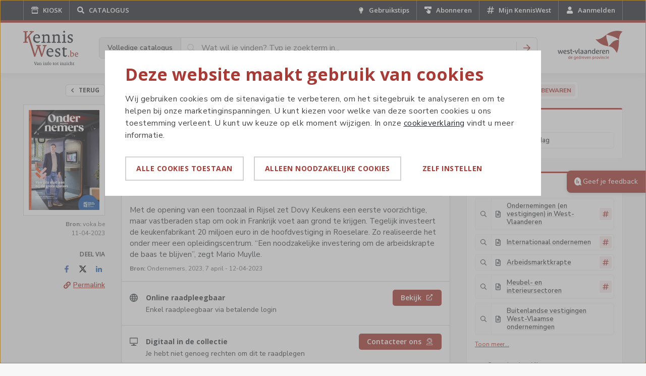

--- FILE ---
content_type: text/html; charset=utf-8
request_url: https://www.kenniswest.be/artikel/dovy-keukens-opent-eerste-vestiging-in-frankrijk-en-investeert-in-eigen-opleidingscentrum-in-roeselare/207868
body_size: 15790
content:

<!DOCTYPE html>
<html prefix="og: http://ogp.me/ns#" lang="nl">
<head>
    <meta charset="utf-8" />
    <meta name="viewport" content="width=device-width, initial-scale=1">
    <meta name="theme-color" content="#a73b35" />

    <meta name="description" content="Met de opening van een toonzaal in Rijsel zet Dovy Keukens een eerste voorzichtige, maar vastberaden stap om ook in Frankrijk voet aan grond te krijgen. Tegelij" 
    />

    <meta name="keywords" content="Ondernemingen (en vestigingen) in West-Vlaanderen, Bedrijfsinvesteringen, Internationaal ondernemen, Opleidingscentra , Arbeidsmarktkrapte , Meubel- en interieursectoren, Bedrijfsgroei, Frankrijk, Roeselare, Buitenlandse vestigingen West-Vlaamse ondernemingen" />
    <meta name="author" content="Joyce Mesdag" />

    
    <meta name="robots" content="index,follow" />

    <link rel="canonical" href="https://www.kenniswest.be/artikel/dovy-keukens-opent-eerste-vestiging-in-frankrijk-en-investeert-in-eigen-opleidingscentrum-in-roeselare/207868" />

    <!-- OpenGraph -->
    <meta property="og:title" content="Dovy Keukens opent eerste vestiging in Frankrijk en investeert in eigen opleidingscentrum in Roeselare - KennisWest" />
    <meta property="og:url" content="https://www.kenniswest.be/artikel/dovy-keukens-opent-eerste-vestiging-in-frankrijk-en-investeert-in-eigen-opleidingscentrum-in-roeselare/207868" />
    <meta property="og:type" content="website" />
    <meta property="og:description" content="Met de opening van een toonzaal in Rijsel zet Dovy Keukens een eerste voorzichtige, maar vastberaden stap om ook in Frankrijk voet aan grond te krijgen. Tegelij" />
    <meta property="og:locale" content="nl_BE" />
    <meta property="og:site_name" content="KennisWest" />
    <meta property="og:image" content="https://www.kenniswest.be/images/facebook-share.png" />

        <!-- Structured Data -->
        <script type="application/ld+json">
            {"@context":"https://schema.org","@type":"Article","url":"https://www.kenniswest.be/artikel/dovy-keukens-opent-eerste-vestiging-in-frankrijk-en-investeert-in-eigen-opleidingscentrum-in-roeselare/207868","headline":"Dovy Keukens opent eerste vestiging in Frankrijk en investeert in eigen opleidingscentrum in Roeselare","description":"Met de opening van een toonzaal in Rijsel zet Dovy Keukens een eerste voorzichtige, maar vastberaden stap om ook in Frankrijk voet aan grond te krijgen. Tegelij","datePublished":"2023-04-12T00:00:00","dateModified":"2023-04-12T00:00:00","mainEntityOfPage":{"@type":"WebPage","@id":"https://www.kenniswest.be/artikel/dovy-keukens-opent-eerste-vestiging-in-frankrijk-en-investeert-in-eigen-opleidingscentrum-in-roeselare/207868"},"author":{"@type":"Person","name":"Joyce Mesdag"},"publisher":{"@type":"Organization","name":"KennisWest","logo":{"@type":"ImageObject","url":"https://www.kenniswest.be/images/kenniswest-logo.svg"}},"image":{"@type":"ImageObject","url":"https://www.kenniswest.be/file/Publication/207840/207841/Ondernemers7%202022%20Deel1%20Page%20001"},"inLanguage":"nl-BE","articleSection":"Persartikel","keywords":"Ondernemingen (en vestigingen) in West-Vlaanderen, Bedrijfsinvesteringen, Internationaal ondernemen, Opleidingscentra , Arbeidsmarktkrapte , Meubel- en interieursectoren, Bedrijfsgroei, Frankrijk, Roeselare, Buitenlandse vestigingen West-Vlaamse ondernemingen"}
        </script>

    <title>Dovy Keukens opent eerste vestiging in Frankrijk en investeert in eigen opleidingscentrum in Roeselare - KennisWest</title>

    <link rel="stylesheet" href="https://fonts.googleapis.com/css?family=Nunito+Sans:400,600,700|Open+Sans:400,600,700,800">
    <link rel="shortcut icon" href="/favicon.ico">
    <link rel="icon" sizes="16x16 32x32 64x64" href="/favicon.ico">
    
    <link rel="stylesheet" href="/css/site.min.css?v=-cigojhi03SiQdBnQ5ympE65MQYjxQgETVhH1CGMYGU" />

    <script src="https://kit.fontawesome.com/82b05e247c.js" crossorigin="anonymous"></script>

    <script>
        (function (w, d, s, l, i) {
            w[l] = w[l] || []; w[l].push({ 'gtm.start': new Date().getTime(), event: 'gtm.js' });
            var f = d.getElementsByTagName(s)[0], j = d.createElement(s), dl = l != 'dataLayer' ? '&l=' + l : '';
            j.async = true;
            j.src = 'https://www.googletagmanager.com/gtm.js?id=' + i + dl;
            f.parentNode.insertBefore(j, f);
        })(window, document, 'script', 'dataLayer', 'GTM-K479MTR');
    </script>
</head>

<body id="main-body" class="">
    <style>
        [v-cloak]
        {
            display: none;
        }

        .fade-enter-active, .fade-leave-active
        {
            transition: opacity .5s
        }

        .fade-enter, .fade-leave-to
        {
            opacity: 0
        }
    </style>

    <noscript>
        <iframe src="https://www.googletagmanager.com/ns.html?id=GTM-K479MTR" height="0" width="0" style="display: none; visibility: hidden"></iframe>
    </noscript>

    <div class="l-wrap">
        <div class="c-top-bar">
            <div class="c-top-bar__inner">
                <div class="c-top-bar__main">
                    <a class="c-top-bar__link c-top-bar__link--icon" href="/">
                        <svg width="16" height="16" fill="none" xmlns="http://www.w3.org/2000/svg" class="c-top-bar__fixed-icon">
                            <path d="m15 5.173-.046.168c-.152.522-.676.872-1.198.8-.577-.077-.994-.526-1.004-1.089-.006-.387 0-.774-.003-1.162a.344.344 0 0 0-.046-.165 716.417 716.417 0 0 0-1.583-2.66c-.012-.02-.02-.042-.03-.063h1.124c.017.02.032.042.05.06.911.915 1.823 1.83 2.736 2.744v1.367ZM4.91 1c-.496.935-1.08 1.83-1.623 2.74a.273.273 0 0 0-.036.131c-.004.396.004.793-.005 1.189a1.112 1.112 0 0 1-.308.743 1.125 1.125 0 0 1-1.92-.575A.468.468 0 0 0 1 5.172V3.804l2.74-2.742A.576.576 0 0 0 3.785 1H4.91ZM8.554 1c.19.92.377 1.84.56 2.762a.427.427 0 0 1 .01.078c0 .406.006.811 0 1.216-.01.56-.426 1.008-.998 1.085a1.119 1.119 0 0 1-1.246-1.13c-.006-.382-.015-.763.002-1.144.01-.204.066-.407.105-.61.147-.735.295-1.47.445-2.206.003-.018.01-.035.015-.051h1.107ZM6.732 1c-.176.929-.36 1.856-.544 2.783a.5.5 0 0 0-.006.097v1.153c-.003.58-.422 1.04-1.008 1.11a1.12 1.12 0 0 1-1.232-1.136 52.49 52.49 0 0 1 0-1.118.347.347 0 0 1 .046-.165c.523-.88 1.049-1.76 1.576-2.638.016-.027.028-.057.042-.086h1.126ZM10.393 1c.503.917 1.068 1.804 1.605 2.7.04.066.062.14.06.217-.003.367 0 .733 0 1.1 0 .6-.437 1.08-1.026 1.129a1.123 1.123 0 0 1-1.204-.953 1.19 1.19 0 0 1-.01-.177c0-.328-.006-.657.003-.985.008-.297-.077-.579-.131-.865-.135-.705-.278-1.408-.418-2.112A.437.437 0 0 1 9.27 1L10.393 1Z" fill="#fff" />
                            <path fill-rule="evenodd" clip-rule="evenodd" d="M1.908 14.66c0 .24.101.34.342.34h11.515c.218 0 .332-.105.332-.306V7.232c0-.236-.106-.337-.347-.337H2.252c-.24 0-.344.101-.344.338v7.427ZM13 8l-.03 5H3V8h10Z" fill="#fff" />
                        </svg>
                        <div class="c-top-bar__text">Kiosk</div>
                    </a>


                    <a class="c-top-bar__link c-top-bar__link--icon" href="/zoeken">
                        <svg width="16" height="16" fill="none" class="c-top-bar__fixed-icon" xmlns="http://www.w3.org/2000/svg">
                            <path d="m14.819 13.101-2.737-2.731c-.137-.11-.3-.191-.465-.191h-.438a5.69 5.69 0 0 0 1.204-3.497C12.383 3.568 9.811 1 6.692 1 3.545 1 1 3.568 1 6.682a5.682 5.682 0 0 0 5.692 5.682 5.662 5.662 0 0 0 3.502-1.202v.464a.64.64 0 0 0 .192.465l2.709 2.704c.273.273.684.273.93 0l.766-.765c.274-.246.274-.655.028-.928Zm-8.127-2.923a3.489 3.489 0 0 1-3.503-3.496 3.506 3.506 0 0 1 3.503-3.497c1.915 0 3.502 1.585 3.502 3.497a3.506 3.506 0 0 1-3.502 3.496Z" fill="#fff" />
                        </svg>
                        <div class="c-top-bar__text">Catalogus</div>
                    </a>
                </div>

                <div class="c-top-bar__side">
                    <a class="c-top-bar__link c-top-bar__link--icon" href="/gebruikstips">
                        <svg width="16" height="16" fill="none" class="c-top-bar__fixed-icon" xmlns="http://www.w3.org/2000/svg">
                            <path d="M6.625 13.164c0 .14.023.281.117.422l.399.586a.77.77 0 0 0 .632.351h1.43a.77.77 0 0 0 .633-.351l.398-.586a.955.955 0 0 0 .118-.422v-.914H6.625v.914Zm-2.25-6.539c0 1.055.375 1.992 1.008 2.719.398.445.984 1.383 1.219 2.156v.023h3.773V11.5c.234-.773.82-1.71 1.219-2.156a4.112 4.112 0 0 0 1.031-2.719c0-2.273-1.875-4.125-4.148-4.125-2.391.023-4.102 1.945-4.102 4.125ZM8.5 4.75a1.866 1.866 0 0 0-1.875 1.875c0 .21-.188.375-.375.375a.37.37 0 0 1-.375-.375A2.636 2.636 0 0 1 8.5 4c.188 0 .375.188.375.375 0 .21-.188.375-.375.375Z" fill="#fff" />
                        </svg>
                        <div class="c-top-bar__text">
                            Gebruikstips
                        </div>
                    </a>

                    <a class="c-top-bar__link c-top-bar__link--icon u-hide@portable" href="/mijn-abonnementen">
                        <svg width="16" height="16" class="c-top-bar__fixed-icon" fill="none" xmlns="http://www.w3.org/2000/svg">
                            <path d="M14.247 1H1.767A.772.772 0 0 0 1 1.788v3.09c0 .44.354.789.767.789h4.5v-.591c0-.94.737-1.697 1.652-1.697.442 0 .855.182 1.165.5.31.318.487.742.487 1.197v.59h4.661c.428 0 .768-.363.768-.787V1.788A.76.76 0 0 0 14.246 1Z" fill="#fff" />
                            <path d="M12.27 8.748c-.28 0-.53.159-.663.397V9.13c0-.462-.354-.844-.782-.844-.28 0-.531.16-.664.398v-.016c0-.461-.354-.843-.782-.843-.28 0-.53.16-.664.398V5.359a.904.904 0 0 0-.236-.604.753.753 0 0 0-.56-.255c-.428 0-.782.382-.782.843v5.537a.12.12 0 0 1-.074.11c-.044.017-.088.017-.118-.03l-.797-.86a.741.741 0 0 0-1.003-.095.82.82 0 0 0-.339.588c-.03.239.03.477.177.668l1.992 2.594C7.535 14.586 8.36 15 9.246 15h1.24c.693 0 1.342-.286 1.829-.811a2.881 2.881 0 0 0 .752-1.973V9.575c-.015-.445-.369-.827-.796-.827Z" fill="#fff" />
                        </svg>
                        <div class="c-top-bar__text">
                            Abonneren
                        </div>
                    </a>

                    <a class="c-top-bar__link c-top-bar__link--icon" href="/mijn-kenniswest">
                        <svg width="16" height="16" fill="none" xmlns="http://www.w3.org/2000/svg" class="c-top-bar__fixed-icon">
                            <path d="M14.863 5.969l.125-.75a.375.375 0 00-.375-.469H11.83l.594-3.281A.37.37 0 0012.08 1H11.3a.402.402 0 00-.376.313L10.33 4.75H6.828l.594-3.281A.37.37 0 007.078 1h-.782a.402.402 0 00-.375.313L5.327 4.75h-2.94c-.187 0-.312.156-.343.313l-.156.75a.38.38 0 00.375.437h2.782l-.625 3.5H1.512a.402.402 0 00-.375.313l-.125.75c-.062.25.125.437.375.437H4.17l-.594 3.313c-.063.25.125.437.344.437H4.7c.188 0 .344-.125.376-.281l.594-3.469h3.501l-.594 3.313c-.062.25.125.437.344.437h.782c.188 0 .344-.125.375-.281l.594-3.469h2.94a.34.34 0 00.343-.281l.156-.75c.032-.25-.156-.469-.375-.469h-2.782l.625-3.5h2.908c.187 0 .344-.125.375-.281zM9.423 9.75h-3.47l.624-3.5h3.47l-.624 3.5z" fill="#fff" />
                        </svg>
                        <div class="c-top-bar__text">
                            Mijn KennisWest
                        </div>
                    </a>

                        <a class="c-top-bar__link c-top-bar__link--icon" href="/login?returnUrl=https%3A%2F%2Fwww.kenniswest.be%2Fartikel%2Fdovy-keukens-opent-eerste-vestiging-in-frankrijk-en-investeert-in-eigen-opleidingscentrum-in-roeselare%2F207868">
                            <svg width="16" height="16" fill="none" class="c-top-bar__fixed-icon" xmlns="http://www.w3.org/2000/svg">
                                <path d="M8 8c1.875 0 3.429-1.559 3.429-3.5C11.429 2.586 9.875 1 8 1 6.098 1 4.571 2.586 4.571 4.5 4.571 6.441 6.098 8 8 8zm2.384.875h-.455c-.59.3-1.233.438-1.929.438s-1.366-.137-1.955-.438h-.456C3.607 8.875 2 10.543 2 12.566v1.121C2 14.427 2.563 15 3.286 15h9.428A1.3 1.3 0 0014 13.687v-1.12c0-2.024-1.634-3.692-3.616-3.692z" fill="#fff" />
                            </svg>
                            <div class="c-top-bar__text">
                                Aanmelden
                            </div>
                        </a>
                </div>
            </div>
        </div>

        



<div class="c-detail-top">
    <div class="c-detail-top__inner has-search">
        <div class="c-detail-top__brand">
            <a href="/" class="c-page-logo">
                <img src="/images/kenniswest-logo.svg" width="58" height="36" alt="KennisWest" />
            </a>
        </div>
        <div class="c-detail-top__search">
            <div class="c-search-bar c-search-bar--top js-search-bar">
    <div class="c-search-bar__widget">
        <div class="c-search-bar__prefix">Volledige catalogus</div>

        <div class="c-search-bar__input">
            <div class="c-search-bar__input-icon">
                <svg fill="#D8D8D8" width="16" height="16" xmlns="http://www.w3.org/2000/svg"><path d="M15.906 14.656a.338.338 0 0 1 .094.25.457.457 0 0 1-.094.281l-.719.688a.389.389 0 0 1-.28.125.297.297 0 0 1-.25-.125l-3.813-3.781a.416.416 0 0 1-.094-.25v-.438c-.583.5-1.24.89-1.969 1.172A6.29 6.29 0 0 1 6.5 13a6.313 6.313 0 0 1-3.266-.875 6.567 6.567 0 0 1-2.359-2.36A6.313 6.313 0 0 1 0 6.5a6.32 6.32 0 0 1 .875-3.266A6.567 6.567 0 0 1 3.235.875 6.313 6.313 0 0 1 6.5 0a6.32 6.32 0 0 1 3.266.875 6.567 6.567 0 0 1 2.359 2.36c.583.989.875 2.078.875 3.265 0 .792-.14 1.552-.422 2.281a6.713 6.713 0 0 1-1.172 1.969h.438c.104 0 .187.031.25.094l3.812 3.812zM6.5 11.5a4.89 4.89 0 0 0 2.5-.672A4.964 4.964 0 0 0 10.828 9a4.89 4.89 0 0 0 .672-2.5c0-.896-.224-1.73-.672-2.5A4.964 4.964 0 0 0 9 2.172 4.89 4.89 0 0 0 6.5 1.5a4.89 4.89 0 0 0-2.5.672A4.964 4.964 0 0 0 2.172 4 4.891 4.891 0 0 0 1.5 6.5c0 .896.224 1.73.672 2.5A4.964 4.964 0 0 0 4 10.828a4.89 4.89 0 0 0 2.5.672z" fill="" fill-rule="evenodd"></path></svg>
            </div>
            <input type="text" maxlength="100" class="c-search-bar__input-text js-input" placeholder="Wat wil je vinden? Typ je zoekterm in..." autocomplete="off" />
            <button class="c-search-bar__input-clear js-clear" style="display: none;">
                <svg width="10" height="10" fill="none" xmlns="http://www.w3.org/2000/svg">
                    <path d="M6.484 4.984 9.86 1.641a.53.53 0 0 0 0-.72l-.78-.78a.53.53 0 0 0-.72 0L5.016 3.516 1.64.14a.53.53 0 0 0-.72 0l-.78.78a.53.53 0 0 0 0 .72l3.375 3.343L.14 8.36a.53.53 0 0 0 0 .72l.78.78a.53.53 0 0 0 .72 0l3.375-3.375L8.359 9.86a.53.53 0 0 0 .72 0l.78-.78a.53.53 0 0 0 0-.72L6.484 4.984z" fill="#9B9B9B" />
                </svg>
            </button>
        </div>

        <div class="c-search-bar__divider"></div>

        <button class="c-search-bar__button js-search" aria-label="Zoeken">
            <svg width="14" height="14" fill="none" xmlns="http://www.w3.org/2000/svg">
                <path d="m6.816.119-.625.6c-.156.159-.156.412 0 .539l4.846 4.904H.375a.383.383 0 0 0-.375.38v.885c0 .222.156.38.375.38h10.662l-4.846 4.935c-.156.127-.156.38 0 .538l.625.601c.125.159.376.159.532 0l6.535-6.612a.367.367 0 0 0 0-.538L7.348.12c-.156-.159-.407-.159-.532 0z" fill="#A73B35" />
            </svg>
        </button>
    </div>
</div>

<script>
    document.addEventListener('DOMContentLoaded', function () {
        searchBar();
    });
</script>
        </div>
        <div class="c-detail-top__logo">
            <a href="/organisatie/21436">
                <img src="/images/west-vlaanderen_logo.svg" width="80" height="36" alt="West-Vlaanderen - De gedreven provincie" />
            </a>
        </div>
    </div>
</div>

<div class="l-page">
    <div class="l-page__inner">
        <div class="o-grid o-grid--large o-grid--detail">
            <div class="o-grid__cell o-grid__cell--side">
                <div class="c-detail-side">
                    <div class="c-detail-back">
                        
<a class="c-back-button" onclick="return true;" href="/zoeken">
    <svg width="5" height="8" xmlns="http://www.w3.org/2000/svg">
        <path d="M.1506 3.688L3.8036.1285C3.8917.0428 3.9983 0 4.1239 0c.1255 0 .2322.0428.32.1284l.4143.4037a.4536.4536 0 0 1 .1413.312c.0062.1223-.0345.2262-.1224.3119L1.9583 4 4.877 6.844c.0879.0857.1286.1896.1224.312a.4536.4536 0 0 1-.1413.3119l-.4142.4037C4.356 7.9572 4.2493 8 4.1238 8c-.1256 0-.2323-.0428-.3201-.1284L.1507 4.3119C.0501 4.2263 0 4.1223 0 4c0-.1223.0502-.2263.1506-.312z" fill="#404347" fill-rule="evenodd"/>
    </svg>
    Terug
</a>
                    </div>

                    

                    <div class="c-detail-image">
                        
                        <figure class="c-detail-image__figure js-detail-image">
                            <img src="/file/Publication/207840/207841/Ondernemers7%202022%20Deel1%20Page%20001" alt="" />
                        </figure>
                        <div class="c-detail-image__info">
                            <b>Bron:</b> <span>voka.be</span>
                            <div>
                                11-04-2023
                            </div>
                        </div>
                    </div>

                    

                    

                    

                    <div class="u-hide u-show@desktop">
                        
<div class="c-sharing">
    <div class="c-sharing__label">Deel via</div>
    <div class="c-sharing__items">
        <div class="c-sharing__item">
            <a href="https://www.facebook.com/sharer/sharer.php?u=https%3A%2F%2Fwww.kenniswest.be%2Fartikel%2Fdovy-keukens-opent-eerste-vestiging-in-frankrijk-en-investeert-in-eigen-opleidingscentrum-in-roeselare%2F207868" class="c-sharing__link" target="_blank" rel="noopener">
                <span class="u-hidden-visually">Deel via Facebook</span>
                <svg width="24" height="24" fill="none" xmlns="http://www.w3.org/2000/svg">
                    <path d="M15.476 12.875l.408-2.516h-2.59V8.72c0-.711.35-1.367 1.513-1.367H16v-2.16S14.924 5 13.905 5c-2.123 0-3.52 1.23-3.52 3.418v1.941H8v2.516h2.386V19h2.909v-6.125h2.181z" fill="#4267B2" />
                </svg>
            </a>
        </div>
        <div class="c-sharing__item">
            <a href="https://x.com/intent/tweet?text=https%3A%2F%2Fwww.kenniswest.be%2Fartikel%2Fdovy-keukens-opent-eerste-vestiging-in-frankrijk-en-investeert-in-eigen-opleidingscentrum-in-roeselare%2F207868" class="c-sharing__link" target="_blank" rel="noopener">
                <span class="u-hidden-visually">Deel via X</span>
                <svg width="24" height="24" viewBox="0 0 24 24" fill="none" xmlns="http://www.w3.org/2000/svg" style="padding: 4px 0">
                    <path d="M18.3263 1.90393H21.6998L14.3297 10.3274L23 21.7899H16.2112L10.894 14.838L4.80995 21.7899H1.43443L9.31743 12.78L1 1.90393H7.96111L12.7674 8.25826L18.3263 1.90393ZM17.1423 19.7707H19.0116L6.94539 3.81706H4.93946L17.1423 19.7707Z" fill="black"/>
                </svg>
            </a>
        </div>
        <div class="c-sharing__item">
            <a href="https://www.linkedin.com/shareArticle?mini=true&url=https%3A%2F%2Fwww.kenniswest.be%2Fartikel%2Fdovy-keukens-opent-eerste-vestiging-in-frankrijk-en-investeert-in-eigen-opleidingscentrum-in-roeselare%2F207868" class="c-sharing__link" target="_blank" rel="noopener">
                <span class="u-hidden-visually">Deel via LinkedIn</span>
                <svg width="24" height="24" fill="none" xmlns="http://www.w3.org/2000/svg">
                    <path d="M8.679 18V9.973H6.187V18H8.68zm-1.26-9.1c.804 0 1.447-.672 1.447-1.477C8.866 6.644 8.223 6 7.42 6A1.43 1.43 0 006 7.423c0 .805.643 1.476 1.42 1.476zM17.974 18H18v-4.403c0-2.147-.482-3.812-3-3.812-1.205 0-2.009.671-2.357 1.289h-.027v-1.1h-2.384V18h2.491v-3.973c0-1.047.188-2.04 1.473-2.04 1.286 0 1.313 1.18 1.313 2.12V18h2.464z" fill="#2867B2" />
                </svg>
            </a>
        </div>
    </div>
    <div class="c-sharing__items">
        <div class="c-sharing__item">
            <a href="https://www.kenniswest.be/207868" class="c-sharing__button js-copy-url" title="Permalink kopiëren">
                <span class="u-hidden-visually">Kopieer Permalink</span>
                <svg width="24" height="24" fill="none" xmlns="http://www.w3.org/2000/svg">
                    <path d="M13.93 10.07a4.464 4.464 0 00-.548-.465.453.453 0 00-.575.027l-.574.575a1.26 1.26 0 00-.329.821c0 .165.082.274.192.356.082.055.191.137.3.22.767.793.767 2.025 0 2.79l-1.86 1.835a1.934 1.934 0 01-2.792 0c-.766-.767-.74-2.026.027-2.792l.356-.356c.137-.11.164-.3.11-.465a5.234 5.234 0 01-.274-1.423.432.432 0 00-.74-.301l-1.012 1.012c-1.615 1.615-1.615 4.27 0 5.885 1.615 1.615 4.27 1.615 5.885 0l1.834-1.834v-.027c1.614-1.588 1.642-4.215 0-5.858zm3.859-3.859c-1.615-1.615-4.27-1.615-5.885 0L10.07 8.045v.027c-1.614 1.588-1.642 4.215 0 5.858.165.164.356.328.548.465.191.137.41.11.575-.027l.574-.575a1.26 1.26 0 00.329-.821.427.427 0 00-.192-.356c-.082-.055-.191-.137-.3-.22-.767-.793-.767-2.025 0-2.79l1.86-1.835a1.934 1.934 0 012.792 0c.767.767.74 2.026-.027 2.792l-.356.356c-.137.11-.164.3-.11.465.165.466.247.958.274 1.423 0 .384.465.575.74.301l1.012-1.012c1.615-1.615 1.615-4.27 0-5.885z" fill="#A73B35" />
                </svg>
                <span>Permalink</span>
            </a>
        </div>    
    </div>
</div>
                    </div>

                    

                </div>
            </div>
            <div class="o-grid__cell o-grid__cell--main">
                <div class="o-grid o-grid--large o-grid--spaced@portable">
                    <div class="o-grid__cell u-8/12@desktop">
                        <main class="c-detail">
                            <div class="c-detail__top-action">
                                

<button type="button" class="c-toggle-action js-favorite" data-item-id="207868">
    <span class="c-toggle-action__button is-active js-favorite-state" style='display: none;'>
        <svg width="16" height="16" fill="none" xmlns="http://www.w3.org/2000/svg">
            <path d="M11.75 1h-7.5C3.547 1 3 1.602 3 2.313V15l5-3.063L13 15V2.312C13 1.603 12.427 1 11.75 1zm0 11.73L8 10.434 4.25 12.73V2.477c0-.082.052-.164.156-.164h7.188c.078 0 .156.082.156.164V12.73z" fill="#fff" />
        </svg>
        <span class="c-toggle-action__title">Artikel bewaard</span>
        <svg width="24" height="24" fill="none" xmlns="http://www.w3.org/2000/svg">
            <path d="M0 4a4 4 0 014-4h16a4 4 0 014 4v16a4 4 0 01-4 4H4a4 4 0 01-4-4V4z" fill="#fff" class="c-toggle-action__remove" />
            <path d="M13.188 11.988l2.7-2.675a.424.424 0 000-.575l-.626-.625a.424.424 0 00-.575 0l-2.675 2.7-2.7-2.7a.424.424 0 00-.574 0l-.625.625a.424.424 0 000 .575l2.7 2.675-2.7 2.7a.424.424 0 000 .574l.625.625c.15.15.425.15.575 0l2.7-2.7 2.675 2.7c.15.15.425.15.574 0l.625-.625a.424.424 0 000-.575l-2.7-2.7z" fill="#A73B35" />
        </svg>
    </span>
    <span class="c-toggle-action__button js-favorite-state" >
        <span class="c-toggle-action__label">Ik wil dit artikel</span>
        <span class="c-toggle-action__fake-button">
            <svg width="16" height="16" fill="none" xmlns="http://www.w3.org/2000/svg">
                <path d="M11.75 1h-7.5C3.547 1 3 1.602 3 2.313V15l5-3.063L13 15V2.312C13 1.603 12.427 1 11.75 1zm0 11.73L8 10.434 4.25 12.73V2.477c0-.082.052-.164.156-.164h7.188c.078 0 .156.082.156.164V12.73z" fill="#a73b35" />
            </svg>
            bewaren
        </span>
    </span>
</button>
                            </div>

                            <header class="c-detail-header">
                                <div class="c-detail-header__icon">
                                    <svg width="24" height="24" fill="none" xmlns="http://www.w3.org/2000/svg">
                                        <path d="M22.462 20.25H1.538C.712 20.25 0 19.575 0 18.75V5.25c0-.825.713-1.5 1.538-1.5h20.887c.863 0 1.575.675 1.575 1.5v13.5c0 .825-.712 1.5-1.538 1.5zM1.5 18.75h20.925c.037 0 .075-.038.075-.038V5.25H1.538c-.038 0-.038.037-.038.037V18.75z" fill="#fff" />
                                        <path d="M20.7 6.75h-8.438c-.15 0-.262.188-.262.375v.75c0 .225.113.375.262.375h8.4c.15 0 .263-.15.263-.375v-.75c.037-.188-.075-.375-.225-.375zM20.7 9.75h-8.438c-.187 0-.262.188-.262.375v.75c0 .225.113.375.262.375h8.4c.15 0 .263-.15.263-.375v-.75c.037-.188-.075-.375-.225-.375zM20.7 12.75h-8.438c-.187 0-.262.188-.262.375v.75c0 .225.113.375.262.375h8.4c.15 0 .263-.15.263-.375v-.75c.037-.188-.075-.375-.225-.375zM20.738 15.75h-8.437c-.188 0-.263.188-.263.375v.75c0 .225.113.375.263.375h8.4c.15 0 .262-.15.262-.375v-.75c.038-.188-.112-.375-.225-.375zM10.276 15.75H3.263c-.15 0-.225.188-.225.375v.75c0 .225.075.375.225.375h7.013c.112 0 .225-.15.225-.375v-.75c0-.188-.113-.375-.225-.375zM9 14.25H4.5c-.825 0-1.5-.675-1.5-1.5v-4.5c0-.825.675-1.5 1.5-1.5H9c.825 0 1.5.675 1.5 1.5v4.5c0 .825-.675 1.5-1.5 1.5zm-4.5-6v4.5H9v-4.5H4.5z" fill="#fff" />
                                    </svg>
                                </div>
                                <div class="c-detail-header__text">
                                    <strong>Artikel</strong><span> - Persartikel</span>
                                </div>
                            </header>

                            <div class="c-detail__content">
                                <div class="c-detail__inner">
                                    <h1 class="c-detail-title">
                                        Dovy Keukens opent eerste vestiging in Frankrijk en investeert in eigen opleidingscentrum in Roeselare
                                    </h1>

                                    <div class="c-original-field">
                                        <span class="c-original-field__label">Oorspronkelijke titel:</span> Dovy opent eerste vestiging in Frankrijk
                                    </div>

                                    <div class="c-mobile-detail-image">
                                        <figure class="c-mobile-detail-image__figure js-detail-image">
                                            <img src="/file/Publication/207840/207841/Ondernemers7%202022%20Deel1%20Page%20001" class="" alt="" />
                                        </figure>
                                        <div class="c-mobile-detail-image__info">
                                            <b>Bron:</b> <span>voka.be</span>
                                            <div>
                                                11-04-2023
                                            </div>
                                        </div>
                                    </div>

                                    

                                    <div class="c-meta-bar">
                                        <div class="c-meta-bar__main">
                                            <span class="c-meta-bar__text-item">
                                                <span>Publicatiedatum:</span> 07-04-2023
                                            </span>
                                        </div>
                                        <div class="c-meta-bar__side">
                                            

                                            

                                            <div class="c-meta-bar__group">
                                                <span class="c-meta-bar__icon-item">
                                                    <svg width="24" height="24" fill="none" xmlns="http://www.w3.org/2000/svg">
                                                        <path d="M12 6c1.08 0 2.08.27 3 .81.92.54 1.65 1.27 2.19 2.19.54.92.81 1.92.81 3s-.27 2.08-.81 3c-.54.92-1.27 1.65-2.19 2.19-.92.54-1.92.81-3 .81s-2.08-.27-3-.81A6.062 6.062 0 016.81 15c-.54-.92-.81-1.92-.81-3s.27-2.08.81-3C7.35 8.08 8.08 7.35 9 6.81c.92-.54 1.92-.81 3-.81zm4.355 3.87a4.928 4.928 0 00-1.186-1.523 4.885 4.885 0 00-1.717-.968c.387.742.677 1.573.87 2.492h2.033zm.387 3.098a4.888 4.888 0 000-1.936h-2.274c.065.646.065 1.29 0 1.936h2.274zm-6.049 0h2.613a9.704 9.704 0 000-1.936h-2.613a9.704 9.704 0 000 1.936zm2.42 1.161h-2.226c.226 1.048.597 1.927 1.113 2.637.516-.71.887-1.589 1.113-2.637zm-5.855-3.097a4.887 4.887 0 000 1.936h2.274a9.701 9.701 0 010-1.936H7.258zm3.605-1.161h2.274c-.242-1.048-.62-1.927-1.137-2.637-.516.71-.895 1.589-1.137 2.637zm-.315-2.492a4.885 4.885 0 00-1.717.968c-.5.435-.896.943-1.186 1.524h2.032c.194-.92.484-1.75.871-2.492zm-2.903 6.75a4.93 4.93 0 001.186 1.524c.5.436 1.072.758 1.717.968a8.594 8.594 0 01-.87-2.492H7.644zm5.807 2.492a4.884 4.884 0 001.717-.968c.5-.435.896-.943 1.186-1.524h-2.032a8.593 8.593 0 01-.871 2.492z" fill="#404347" />
                                                    </svg>
                                                </span>
                                                <span class="c-meta-bar__icon-item">
                                                    <svg width="24" height="24" fill="none" xmlns="http://www.w3.org/2000/svg">
                                                        <path d="M17 6c.278 0 .514.11.708.328.195.219.292.484.292.797v6.75c0 .313-.097.578-.292.797A.913.913 0 0117 15H7a.914.914 0 01-.708-.328A1.157 1.157 0 016 13.875v-6.75c0-.313.097-.578.292-.797A.913.913 0 017 6h10zm-.125 7.875c.028 0 .055-.016.083-.047a.142.142 0 00.042-.094V7.266a.142.142 0 00-.042-.094c-.027-.031-.055-.047-.083-.047h-9.75c-.028 0-.056.016-.083.047A.142.142 0 007 7.266v6.468c0 .032.014.063.042.094.027.031.055.047.083.047h9.75zM16 17.438c0 .156-.049.289-.146.398A.457.457 0 0115.5 18h-7a.457.457 0 01-.354-.164.578.578 0 01-.146-.398c0-.157.049-.29.146-.399a.457.457 0 01.354-.164h2.063l.375-1.313c.041-.124.125-.187.25-.187h1.625c.125 0 .208.063.25.188l.375 1.312H15.5c.139 0 .257.055.354.164.098.11.146.242.146.398z" fill="#404347" />
                                                    </svg>
                                                </span>
                                                <span class="c-meta-bar__icon-item is-disabled">
                                                    <svg width="24" height="24" fill="none" xmlns="http://www.w3.org/2000/svg">
                                                        <path d="M9.857 9.661V8.88c0-.05.019-.094.056-.135a.165.165 0 01.123-.06h4.643c.044 0 .085.02.123.06.037.041.055.086.055.135v.781a.195.195 0 01-.055.134.164.164 0 01-.123.061h-4.643a.165.165 0 01-.123-.06.195.195 0 01-.056-.135zm4.822 2.148h-4.643a.164.164 0 01-.123-.06.195.195 0 01-.056-.135v-.781c0-.049.019-.094.056-.134a.164.164 0 01.123-.061h4.643c.044 0 .085.02.123.06.037.041.055.086.055.135v.781a.195.195 0 01-.055.134.164.164 0 01-.123.061zm2.03 3.907c-.044.146-.066.406-.066.78 0 .375.022.636.067.782.09.016.16.061.212.134a.431.431 0 01.078.257v.39a.4.4 0 01-.1.281.333.333 0 01-.257.11H8.786c-.491 0-.912-.191-1.262-.574A1.973 1.973 0 017 16.496V7.904c0-.537.175-.997.524-1.38.35-.382.77-.573 1.262-.573h7.857c.104 0 .19.037.257.11a.4.4 0 01.1.28v8.985a.431.431 0 01-.078.256.321.321 0 01-.212.135zm-.914 0H8.786a.659.659 0 00-.502.232.787.787 0 00-.212.549c0 .212.07.395.212.55a.659.659 0 00.502.231h7.009a5.736 5.736 0 01-.045-.781c0-.31.015-.57.045-.781zm.134-8.594H8.786a.659.659 0 00-.502.232.787.787 0 00-.212.55v6.81a1.55 1.55 0 01.714-.17h7.143V7.122z" fill="#404347" />
                                                    </svg>
                                                </span>
                                            </div>
                                        </div>
                                    </div>

                                        

    <div class='c-info '>
        

            <div class="c-info__body">
                <p><span>Met de opening van een toonzaal in Rijsel zet Dovy Keukens een eerste voorzichtige, maar vastberaden stap om ook in Frankrijk voet aan grond te krijgen. Tegelijk investeert de keukenfabrikant 20 miljoen euro in de hoofdvestiging in Roeselare. Zo realiseerde het onder meer een opleidingscentrum. “Een noodzakelijke investering om de arbeidskrapte de baas te blijven”, zegt Mario Muylle.</span></p>
            </div>

        <div class="c-info__meta">
            
            <span><b>Bron:</b> <span title="Deze informatieve link kan non-actief worden">Ondernemers, 2023, 7 april</span></span>
            <span>- 12-04-2023</span>
        </div>
    </div>

                                </div>

                                
<div class="c-availability-item">
    <div class="c-availability-item__header js-availability-item__header">
        <div class="c-availability-item__main">
            <div class="c-availability-item__top">
                <svg width="16" height="16" class="c-availability-item__icon" fill="none" xmlns="http://www.w3.org/2000/svg">
                    <path fill-rule="evenodd" clip-rule="evenodd" d="M8 0c1.44 0 2.774.36 4 1.08A8.084 8.084 0 0114.92 4 7.755 7.755 0 0116 8c0 1.44-.36 2.774-1.08 4A8.085 8.085 0 0112 14.92 7.755 7.755 0 018 16c-1.44 0-2.774-.36-4-1.08A8.084 8.084 0 011.08 12 7.755 7.755 0 010 8c0-1.44.36-2.774 1.08-4A8.084 8.084 0 014 1.08 7.755 7.755 0 018 0zm5.806 5.161a6.571 6.571 0 00-1.58-2.032 6.513 6.513 0 00-2.29-1.29c.516.989.903 2.096 1.16 3.322h2.71zm.517 4.13c.172-.86.172-1.721 0-2.581H11.29c.086.86.086 1.72 0 2.58h3.033zm-8.065 0h3.484c.086-.86.086-1.721 0-2.581H6.258c-.086.86-.086 1.72 0 2.58zm3.226 1.548H6.516c.301 1.398.796 2.57 1.484 3.516.688-.946 1.183-2.118 1.484-3.516zm-7.807-4.13a6.516 6.516 0 000 2.581H4.71c-.086-.86-.086-1.72 0-2.58H1.677zm4.807-1.548h3.032C9.194 3.763 8.688 2.591 8 1.645c-.688.946-1.194 2.118-1.516 3.516zm-.42-3.322c-.86.28-1.623.71-2.29 1.29a6.572 6.572 0 00-1.58 2.032h2.71c.257-1.226.644-2.333 1.16-3.322zm-3.87 9a6.572 6.572 0 001.58 2.032c.667.58 1.43 1.01 2.29 1.29-.537-.989-.924-2.096-1.16-3.322h-2.71zm7.741 3.322c.86-.28 1.624-.71 2.29-1.29a6.572 6.572 0 001.581-2.032h-2.71c-.236 1.226-.623 2.333-1.16 3.322z" fill="#404347" />
                </svg>
                <div class="c-availability-item__title">Online raadpleegbaar</div>
                
            </div>

            

            <div class="c-availability-item__info">
                Enkel raadpleegbaar via betalende login
            </div>
        </div>

        <div class="c-availability-item__side">
                    <a href="https://www.voka.be/nieuws/west-vlaanderen-ondernemers-2023-7/dovy-opent-eerste-vestiging-frankrijk" class="c-button c-button--primary u-hide-label@lab" target="_blank" rel="noopener">
                        <span class="c-button__label">Bekijk</span>
                        <svg class="c-button__icon" width="16" height="16" fill="none" xmlns="http://www.w3.org/2000/svg">
                            <path d="M12.125 7.75h-.375a.385.385 0 00-.375.375v3.61c0 .093-.07.14-.14.14h-7.97c-.093 0-.14-.047-.14-.14v-7.97c0-.07.047-.14.14-.14h3.61a.385.385 0 00.375-.375v-.375a.403.403 0 00-.375-.375h-3.75C2.492 2.5 2 3.016 2 3.625v8.25A1.11 1.11 0 003.125 13h8.25c.61 0 1.125-.492 1.125-1.125v-3.75a.403.403 0 00-.375-.375zM13.719 1H10.53c-.164.023-.281.14-.281.281 0 .094.023.164.07.211l1.125 1.125L5.07 8.992c-.047.07-.093.14-.093.211 0 .07.046.14.093.188l.54.539c.046.047.117.093.187.093.07 0 .14-.046.21-.093l6.376-6.375 1.125 1.125c.047.047.117.07.187.07.164 0 .282-.117.305-.281V1.28c0-.14-.14-.281-.281-.281z" fill="#fff" />
                        </svg>
                    </a>
        </div>
    </div>

    <div class="c-availability-item__content" style="display:none;">
        
        
    </div>
</div>

                                
<div class="c-availability-item">
    <div class="c-availability-item__header js-availability-item__header ">
        <div class="c-availability-item__main">
            <div class="c-availability-item__top">
                <svg width="16" height="16" class="c-availability-item__icon" fill="none" xmlns="http://www.w3.org/2000/svg">
                    <path d="M14.667 0c.37 0 .685.146.944.438.26.291.389.645.389 1.062v9c0 .417-.13.77-.389 1.063-.26.291-.574.437-.944.437H1.333c-.37 0-.685-.146-.944-.438A1.543 1.543 0 010 10.5v-9C0 1.083.13.73.389.437.649.147.963 0 1.333 0h13.334zM14.5 10.5c.037 0 .074-.02.111-.063a.19.19 0 00.056-.124V1.687a.19.19 0 00-.056-.125c-.037-.041-.074-.062-.111-.062h-13c-.037 0-.074.02-.111.063a.19.19 0 00-.056.125v8.624a.19.19 0 00.056.126c.037.041.074.062.111.062h13zm-1.167 4.75a.771.771 0 01-.194.531.609.609 0 01-.472.219H3.333a.609.609 0 01-.472-.219.771.771 0 01-.194-.531c0-.208.064-.385.194-.531a.609.609 0 01.472-.219h2.75l.5-1.75c.056-.167.167-.25.334-.25h2.166c.167 0 .278.083.334.25l.5 1.75h2.75c.185 0 .342.073.472.219.13.146.194.323.194.531z" fill="#404347" />
                </svg>
                <div class="c-availability-item__title">
                    Digitaal in de collectie
                </div>
                
            </div>
            <div class="c-availability-item__info">
                    <span>Je hebt niet genoeg rechten om dit te raadplegen</span>
            </div>
            
        </div>
        
        <div class="c-availability-item__side">
                <a href="/contact" class="c-button c-button--primary u-hide-label@lab" target="_blank" rel="noopener">
                    <span class="c-button__label">Contacteer ons</span>
                    <svg width="16" height="16" class="c-button__icon" fill="none" xmlns="http://www.w3.org/2000/svg">
                        <path d="M10.571 10.625h-.133c-.322 0-.643.082-.965.191A4.388 4.388 0 018 11.062a4.432 4.432 0 01-1.5-.246 2.977 2.977 0 00-.964-.164h-.107C3.527 10.652 2 12.211 2 14.125c0 .492.375.875.857.875h10.286a.872.872 0 00.857-.875c0-1.914-1.554-3.5-3.429-3.5zm-7.714 3.5A2.635 2.635 0 015.43 11.5h.107c.187 0 .402.055.67.164a5.442 5.442 0 001.767.274c.643 0 1.232-.083 1.795-.274.268-.11.482-.164.67-.164h.133c1.393.027 2.545 1.203 2.572 2.625H2.857zm.429-7a.445.445 0 00.428-.438V6.25c0-2.406 1.902-4.375 4.286-4.375 2.357 0 4.286 1.969 4.286 4.375v.438c-.027 1.23-.965 2.187-2.143 2.187h-.857c0-.465-.402-.875-.857-.875H7.57c-.482 0-.857.41-.857.875 0 .492.375.875.857.875h2.572c1.634 0 2.973-1.367 3-3.063V6.25C13.143 3.379 10.813 1 8 1 5.16 1 2.857 3.379 2.857 6.25v.438c0 .246.188.437.429.437zM8 3.625c1.42 0 2.571 1.176 2.571 2.625 0 .684-.267 1.285-.67 1.75h.242c.455 0 .857-.246 1.071-.602.134-.355.215-.738.215-1.148 0-1.914-1.554-3.5-3.429-3.5-1.902 0-3.429 1.586-3.429 3.5 0 1.121.51 2.078 1.286 2.734v-.109c0-.3.08-.602.214-.875a2.61 2.61 0 01-.67-1.75 2.576 2.576 0 012.572-2.598s0-.027.027-.027z" fill="#fff" />
                    </svg>
                </a>
        </div>
    </div>

    
</div>
                                 
                                

                            </div>
                        </main>

                        <div class="c-detail-related">
                            <section class="c-detail-related__section">
                                <h2 class="c-detail-related__title">Is artikel van publicatie<span> (pagina: 5-6)</span></h2>


<div class="c-result c-result--publicatie " data-view="0">
    <div class="c-result__side is-cover">
            <img src="https://www.kenniswest.be/thumb/Publication/207840/207841/Ondernemers7%202022%20Deel1%20Page%20001" alt="" />
            
    </div>

    <div class="c-result__main">
        <div class="c-result__meta">
            <div class="c-result__meta-main">
                <div class="c-result-type">
                    <img src="https://www.kenniswest.be/images/templates/publicatie.svg" alt="" width="16" height="16" />
                    <span class="c-result-type__label">
                        Tijdschrift
                    </span>
                </div>
                <div class="c-result-info"><span class="c-result-info__label">Publicatiejaar:</span> 2023</div>
                
                
            </div>

            <div class="c-result__meta-side">
                

                

                

                <div class="c-result-availability">
                    <div class="c-result-availability__item " title="Online raadpleegbaar">
                        <svg width="24" height="24" fill="none" xmlns="http://www.w3.org/2000/svg">
                            <path d="M12 6c1.08 0 2.08.27 3 .81.92.54 1.65 1.27 2.19 2.19.54.92.81 1.92.81 3s-.27 2.08-.81 3c-.54.92-1.27 1.65-2.19 2.19-.92.54-1.92.81-3 .81s-2.08-.27-3-.81A6.062 6.062 0 016.81 15c-.54-.92-.81-1.92-.81-3s.27-2.08.81-3C7.35 8.08 8.08 7.35 9 6.81c.92-.54 1.92-.81 3-.81zm4.355 3.87a4.928 4.928 0 00-1.186-1.523 4.885 4.885 0 00-1.717-.968c.387.742.677 1.573.87 2.492h2.033zm.387 3.098a4.888 4.888 0 000-1.936h-2.274c.065.646.065 1.29 0 1.936h2.274zm-6.049 0h2.613a9.704 9.704 0 000-1.936h-2.613a9.704 9.704 0 000 1.936zm2.42 1.161h-2.226c.226 1.048.597 1.927 1.113 2.637.516-.71.887-1.589 1.113-2.637zm-5.855-3.097a4.887 4.887 0 000 1.936h2.274a9.701 9.701 0 010-1.936H7.258zm3.605-1.161h2.274c-.242-1.048-.62-1.927-1.137-2.637-.516.71-.895 1.589-1.137 2.637zm-.315-2.492a4.885 4.885 0 00-1.717.968c-.5.435-.896.943-1.186 1.524h2.032c.194-.92.484-1.75.871-2.492zm-2.903 6.75a4.93 4.93 0 001.186 1.524c.5.436 1.072.758 1.717.968a8.594 8.594 0 01-.87-2.492H7.644zm5.807 2.492a4.884 4.884 0 001.717-.968c.5-.435.896-.943 1.186-1.524h-2.032a8.593 8.593 0 01-.871 2.492z" fill="#404347" />
                        </svg>
                    </div>
                    <div class="c-result-availability__item is-disabled" title="Digitaal niet in de collectie">
                        <svg width="24" height="24" fill="none" xmlns="http://www.w3.org/2000/svg">
                            <path d="M17 6c.278 0 .514.11.708.328.195.219.292.484.292.797v6.75c0 .313-.097.578-.292.797A.913.913 0 0117 15H7a.914.914 0 01-.708-.328A1.157 1.157 0 016 13.875v-6.75c0-.313.097-.578.292-.797A.913.913 0 017 6h10zm-.125 7.875c.028 0 .055-.016.083-.047a.142.142 0 00.042-.094V7.266a.142.142 0 00-.042-.094c-.027-.031-.055-.047-.083-.047h-9.75c-.028 0-.056.016-.083.047A.142.142 0 007 7.266v6.468c0 .032.014.063.042.094.027.031.055.047.083.047h9.75zM16 17.438c0 .156-.049.289-.146.398A.457.457 0 0115.5 18h-7a.457.457 0 01-.354-.164.578.578 0 01-.146-.398c0-.157.049-.29.146-.399a.457.457 0 01.354-.164h2.063l.375-1.313c.041-.124.125-.187.25-.187h1.625c.125 0 .208.063.25.188l.375 1.312H15.5c.139 0 .257.055.354.164.098.11.146.242.146.398z" fill="#404347" />
                        </svg>
                    </div>
                    <div class="c-result-availability__item " title="Fysiek in de collectie">
                        <svg width="24" height="24" fill="none" xmlns="http://www.w3.org/2000/svg">
                            <path d="M9.857 9.661V8.88c0-.05.019-.094.056-.135a.165.165 0 01.123-.06h4.643c.044 0 .085.02.123.06.037.041.055.086.055.135v.781a.195.195 0 01-.055.134.164.164 0 01-.123.061h-4.643a.165.165 0 01-.123-.06.195.195 0 01-.056-.135zm4.822 2.148h-4.643a.164.164 0 01-.123-.06.195.195 0 01-.056-.135v-.781c0-.049.019-.094.056-.134a.164.164 0 01.123-.061h4.643c.044 0 .085.02.123.06.037.041.055.086.055.135v.781a.195.195 0 01-.055.134.164.164 0 01-.123.061zm2.03 3.907c-.044.146-.066.406-.066.78 0 .375.022.636.067.782.09.016.16.061.212.134a.431.431 0 01.078.257v.39a.4.4 0 01-.1.281.333.333 0 01-.257.11H8.786c-.491 0-.912-.191-1.262-.574A1.973 1.973 0 017 16.496V7.904c0-.537.175-.997.524-1.38.35-.382.77-.573 1.262-.573h7.857c.104 0 .19.037.257.11a.4.4 0 01.1.28v8.985a.431.431 0 01-.078.256.321.321 0 01-.212.135zm-.914 0H8.786a.659.659 0 00-.502.232.787.787 0 00-.212.549c0 .212.07.395.212.55a.659.659 0 00.502.231h7.009a5.736 5.736 0 01-.045-.781c0-.31.015-.57.045-.781zm.134-8.594H8.786a.659.659 0 00-.502.232.787.787 0 00-.212.55v6.81a1.55 1.55 0 01.714-.17h7.143V7.122z" fill="#404347" />
                        </svg>
                    </div>
                </div>

                

                

<button type="button" class="c-favorite-toggle js-favorite" data-item-id="207840" title="Bewaren" data-deltitle="Niet meer bewaren" data-addtitle="Bewaren">
    <span class="c-favorite-toggle__button is-active js-favorite-state" style='display: none;'>
        <svg width="16" height="16" fill="none" xmlns="http://www.w3.org/2000/svg">
            <path d="M11.75 1h-7.5C3.547 1 3 1.602 3 2.313V15l5-3.063L13 15V2.312C13 1.603 12.427 1 11.75 1zm0 11.73L8 10.434 4.25 12.73V2.477c0-.082.052-.164.156-.164h7.188c.078 0 .156.082.156.164V12.73z" fill="#fff" />
        </svg>
    </span>
    <span class="c-favorite-toggle__button js-favorite-state" >
        <svg width="16" height="16" fill="none" xmlns="http://www.w3.org/2000/svg">
            <path d="M11.75 1h-7.5C3.547 1 3 1.602 3 2.313V15l5-3.063L13 15V2.312C13 1.603 12.427 1 11.75 1zm0 11.73L8 10.434 4.25 12.73V2.477c0-.082.052-.164.156-.164h7.188c.078 0 .156.082.156.164V12.73z" fill="#a73b35" />
        </svg>
    </span>
</button>
                

            </div>
        </div>

        <div class="c-result__body">
            <div class="c-result__content">
                <h2 class="c-result__title">
                        <a href="https://www.kenniswest.be/publicatie/ondernemers-2023-7-7-april/207840" target="_self">
                            Ondernemers, 2023, 7 (7 april)
                        </a>
                </h2>

                

                

                <div class="c-result-articles">
                    <img src="https://www.kenniswest.be/images/templates/artikel.svg" alt="" width="16" height="16" />
                    Geselecteerde artikels (4)
                </div>


            </div>

                <div class="c-result__related">
                    <img src="https://www.kenniswest.be/thumb/Periodical/27114/272873/Beeld%20Ondernemers" alt="Logo" />
                </div>
        </div>
    </div>
</div>                            </section>

                            

                            

                            

                            

                            

                            
                        </div>
                    </div>
                    <div class="o-grid__cell u-4/12@desktop">
                        <div class="c-side-action">
                            

<button type="button" class="c-toggle-action js-favorite" data-item-id="207868">
    <span class="c-toggle-action__button is-active js-favorite-state" style='display: none;'>
        <svg width="16" height="16" fill="none" xmlns="http://www.w3.org/2000/svg">
            <path d="M11.75 1h-7.5C3.547 1 3 1.602 3 2.313V15l5-3.063L13 15V2.312C13 1.603 12.427 1 11.75 1zm0 11.73L8 10.434 4.25 12.73V2.477c0-.082.052-.164.156-.164h7.188c.078 0 .156.082.156.164V12.73z" fill="#fff" />
        </svg>
        <span class="c-toggle-action__title">Artikel bewaard</span>
        <svg width="24" height="24" fill="none" xmlns="http://www.w3.org/2000/svg">
            <path d="M0 4a4 4 0 014-4h16a4 4 0 014 4v16a4 4 0 01-4 4H4a4 4 0 01-4-4V4z" fill="#fff" class="c-toggle-action__remove" />
            <path d="M13.188 11.988l2.7-2.675a.424.424 0 000-.575l-.626-.625a.424.424 0 00-.575 0l-2.675 2.7-2.7-2.7a.424.424 0 00-.574 0l-.625.625a.424.424 0 000 .575l2.7 2.675-2.7 2.7a.424.424 0 000 .574l.625.625c.15.15.425.15.575 0l2.7-2.7 2.675 2.7c.15.15.425.15.574 0l.625-.625a.424.424 0 000-.575l-2.7-2.7z" fill="#A73B35" />
        </svg>
    </span>
    <span class="c-toggle-action__button js-favorite-state" >
        <span class="c-toggle-action__label">Ik wil dit artikel</span>
        <span class="c-toggle-action__fake-button">
            <svg width="16" height="16" fill="none" xmlns="http://www.w3.org/2000/svg">
                <path d="M11.75 1h-7.5C3.547 1 3 1.602 3 2.313V15l5-3.063L13 15V2.312C13 1.603 12.427 1 11.75 1zm0 11.73L8 10.434 4.25 12.73V2.477c0-.082.052-.164.156-.164h7.188c.078 0 .156.082.156.164V12.73z" fill="#a73b35" />
            </svg>
            bewaren
        </span>
    </span>
</button>
                        </div>

                        


                        

                        

<div class="c-side-block">
    

    

    

    

    

    

    

    

    

    

    

    

    

    <div class="c-side-field">
        <div class="c-side-field__label">Auteur<span class="c-section-title__count">(1)</span></div>
        

<div class="c-labels js-labels">
        <div class="c-label " style="">
            <a class="c-label__search" href="/zoeken?query={&quot;terms&quot;:[{&quot;id&quot;:77991,&quot;name&quot;:&quot;Joyce Mesdag&quot;,&quot;documentType&quot;:&quot;persoon&quot;}]}" title="Zoeken" target="_blank">
                <svg width="12" height="12" fill="none" xmlns="http://www.w3.org/2000/svg">
                    <path d="M11.912 10.976L9.075 8.144c-.07-.046-.141-.093-.211-.093h-.305a4.895 4.895 0 001.196-3.183C9.755 2.2 7.55 0 4.877 0 2.181 0 0 2.2 0 4.868a4.869 4.869 0 004.877 4.868c1.22 0 2.322-.445 3.19-1.17v.304c0 .07.023.14.07.21l2.837 2.832c.117.117.305.117.399 0l.54-.538c.116-.094.116-.28 0-.398zM4.877 8.612a3.73 3.73 0 01-3.751-3.744 3.744 3.744 0 013.751-3.745A3.76 3.76 0 018.63 4.868a3.744 3.744 0 01-3.752 3.744z" fill="#404347" />
                </svg>
            </a>
            <div class="c-label__content">
                    <a href="https://www.kenniswest.be/persoon/joyce-mesdag/77991" class="c-label__link" title="Ga naar detailpagina">
                        <svg width="14  " height="14" fill="none" xmlns="http://www.w3.org/2000/svg">
                            <path d="M7.3125 6.92188C7.3125 6.76953 7.16016 6.61719 7.00781 6.61719H2.74219C2.56445 6.61719 2.4375 6.76953 2.4375 6.92188V7.63281C2.4375 7.81055 2.56445 7.9375 2.74219 7.9375H7.00781C7.16016 7.9375 7.3125 7.81055 7.3125 7.63281V6.92188ZM7.00781 8.75H2.74219C2.56445 8.75 2.4375 8.90234 2.4375 9.05469V9.76562C2.4375 9.94336 2.56445 10.0703 2.74219 10.0703H7.00781C7.16016 10.0703 7.3125 9.94336 7.3125 9.76562V9.05469C7.3125 8.90234 7.16016 8.75 7.00781 8.75ZM9.75 3.97656C9.75 3.67188 9.59766 3.3418 9.36914 3.11328L7.26172 1.00586C7.0332 0.777344 6.70312 0.625 6.39844 0.625H1.21875C0.533203 0.625 0 1.18359 0 1.84375V12.4062C0 13.0918 0.533203 13.625 1.21875 13.625H8.53125C9.19141 13.625 9.75 13.0918 9.75 12.4062V3.97656ZM6.5 1.94531L8.42969 3.875H6.5V1.94531ZM8.53125 12.4062H1.21875V1.84375H5.28125V4.48438C5.28125 4.83984 5.53516 5.09375 5.89062 5.09375H8.53125V12.4062Z" fill="#404347" />
                        </svg>
                        <span>Joyce Mesdag</span>
                    </a>

                <div class="c-label__meta">


                </div>

                <div class="c-label__action">
                    

                </div>
            </div>
        </div>

    
</div>

    </div>

    

    

    

    

    

    

    

    

    

    

    

    

    

    

    

    

    

    

    

    

    
    
    

    

    

    

    
    
    

    

    

    

    

    

    
</div>

                        

<div class="c-side-block">
    <div class="c-labels-wrapper">
        <header class="c-labels-header">
            <svg width="16" height="16" fill="none" xmlns="http://www.w3.org/2000/svg">
                <path d="M14.606 7.169L8.844 1.416C8.58 1.175 8.252 1 7.9 1H2.315C1.57 1 1 1.613 1 2.313v5.6c0 .35.131.678.394.918l5.784 5.775c.526.525 1.359.525 1.863 0l5.587-5.578c.504-.481.504-1.334-.022-1.86zm-.592 1.269l-5.587 5.578c-.197.175-.46.175-.635 0L1.986 8.219a.432.432 0 01-.132-.306h.022v-5.6c0-.22.198-.438.439-.438H7.9c.11 0 .22.044.307.131l5.806 5.797a.495.495 0 010 .635zM4.944 4.39c.306 0 .547.24.547.546a.529.529 0 01-.547.547c-.329 0-.548-.218-.548-.546 0-.307.22-.547.548-.547zm0-.766c-.745 0-1.315.612-1.315 1.313 0 .743.57 1.312 1.315 1.312.7 0 1.314-.569 1.314-1.313 0-.7-.613-1.312-1.314-1.312z" fill="#9B9B9B"/></svg>
            Termen<span class="c-section-title__count">(10)</span>
        </header>
        

<div class="c-labels js-labels">
        <div class="c-label " style="">
            <a class="c-label__search" href="/zoeken?query={&quot;terms&quot;:[{&quot;id&quot;:24728,&quot;name&quot;:&quot;Ondernemingen (en vestigingen) in West-Vlaanderen&quot;,&quot;documentType&quot;:&quot;zieTrefwoord&quot;}]}" title="Zoeken" target="_blank">
                <svg width="12" height="12" fill="none" xmlns="http://www.w3.org/2000/svg">
                    <path d="M11.912 10.976L9.075 8.144c-.07-.046-.141-.093-.211-.093h-.305a4.895 4.895 0 001.196-3.183C9.755 2.2 7.55 0 4.877 0 2.181 0 0 2.2 0 4.868a4.869 4.869 0 004.877 4.868c1.22 0 2.322-.445 3.19-1.17v.304c0 .07.023.14.07.21l2.837 2.832c.117.117.305.117.399 0l.54-.538c.116-.094.116-.28 0-.398zM4.877 8.612a3.73 3.73 0 01-3.751-3.744 3.744 3.744 0 013.751-3.745A3.76 3.76 0 018.63 4.868a3.744 3.744 0 01-3.752 3.744z" fill="#404347" />
                </svg>
            </a>
            <div class="c-label__content">
                    <a href="https://www.kenniswest.be/thema/ondernemingen-en-vestigingen-in-west-vlaanderen/24728" class="c-label__link" title="Ga naar detailpagina">
                        <svg width="14  " height="14" fill="none" xmlns="http://www.w3.org/2000/svg">
                            <path d="M7.3125 6.92188C7.3125 6.76953 7.16016 6.61719 7.00781 6.61719H2.74219C2.56445 6.61719 2.4375 6.76953 2.4375 6.92188V7.63281C2.4375 7.81055 2.56445 7.9375 2.74219 7.9375H7.00781C7.16016 7.9375 7.3125 7.81055 7.3125 7.63281V6.92188ZM7.00781 8.75H2.74219C2.56445 8.75 2.4375 8.90234 2.4375 9.05469V9.76562C2.4375 9.94336 2.56445 10.0703 2.74219 10.0703H7.00781C7.16016 10.0703 7.3125 9.94336 7.3125 9.76562V9.05469C7.3125 8.90234 7.16016 8.75 7.00781 8.75ZM9.75 3.97656C9.75 3.67188 9.59766 3.3418 9.36914 3.11328L7.26172 1.00586C7.0332 0.777344 6.70312 0.625 6.39844 0.625H1.21875C0.533203 0.625 0 1.18359 0 1.84375V12.4062C0 13.0918 0.533203 13.625 1.21875 13.625H8.53125C9.19141 13.625 9.75 13.0918 9.75 12.4062V3.97656ZM6.5 1.94531L8.42969 3.875H6.5V1.94531ZM8.53125 12.4062H1.21875V1.84375H5.28125V4.48438C5.28125 4.83984 5.53516 5.09375 5.89062 5.09375H8.53125V12.4062Z" fill="#404347" />
                        </svg>
                        <span>Ondernemingen (en vestigingen) in West-Vlaanderen</span>
                    </a>

                <div class="c-label__meta">


                </div>

                <div class="c-label__action">
                    

<button type="button" class="c-follow-toggle js-follow" data-item-id="24728" title="Volgen" data-deltitle="Stop volgen" data-addtitle="Volgen">
    <svg width="12" height="12" fill="none" xmlns="http://www.w3.org/2000/svg">
        <path d="M11.882 4.259l.108-.643a.322.322 0 00-.322-.402H9.283l.51-2.812A.318.318 0 009.496 0h-.67a.345.345 0 00-.321.268l-.51 2.946H4.996l.51-2.812A.318.318 0 005.208 0h-.67a.345.345 0 00-.321.268l-.51 2.946H1.19c-.161 0-.268.134-.295.268l-.134.643a.326.326 0 00.321.375h2.385l-.535 3H.439a.345.345 0 00-.321.268L.01 8.41c-.053.214.108.375.322.375h2.385l-.51 2.839c-.053.214.108.375.296.375h.67c.16 0 .294-.107.321-.241l.51-2.973h3.001l-.51 2.839c-.053.214.108.375.296.375h.67c.16 0 .294-.107.321-.241l.51-2.973h2.518c.161 0 .268-.107.295-.241l.134-.643c.027-.215-.134-.402-.321-.402H8.533l.536-3h2.492c.16 0 .295-.107.321-.241zM7.22 7.5H4.245l.536-3h2.974l-.536 3z" fill="#a73b35" />
    </svg>
</button>
                </div>
            </div>
        </div>
        <div class="c-label " style="">
            <a class="c-label__search" href="/zoeken?query={&quot;terms&quot;:[{&quot;id&quot;:74635,&quot;name&quot;:&quot;Internationaal ondernemen&quot;,&quot;documentType&quot;:&quot;zieTrefwoord&quot;}]}" title="Zoeken" target="_blank">
                <svg width="12" height="12" fill="none" xmlns="http://www.w3.org/2000/svg">
                    <path d="M11.912 10.976L9.075 8.144c-.07-.046-.141-.093-.211-.093h-.305a4.895 4.895 0 001.196-3.183C9.755 2.2 7.55 0 4.877 0 2.181 0 0 2.2 0 4.868a4.869 4.869 0 004.877 4.868c1.22 0 2.322-.445 3.19-1.17v.304c0 .07.023.14.07.21l2.837 2.832c.117.117.305.117.399 0l.54-.538c.116-.094.116-.28 0-.398zM4.877 8.612a3.73 3.73 0 01-3.751-3.744 3.744 3.744 0 013.751-3.745A3.76 3.76 0 018.63 4.868a3.744 3.744 0 01-3.752 3.744z" fill="#404347" />
                </svg>
            </a>
            <div class="c-label__content">
                    <a href="https://www.kenniswest.be/thema/internationaal-ondernemen/74635" class="c-label__link" title="Ga naar detailpagina">
                        <svg width="14  " height="14" fill="none" xmlns="http://www.w3.org/2000/svg">
                            <path d="M7.3125 6.92188C7.3125 6.76953 7.16016 6.61719 7.00781 6.61719H2.74219C2.56445 6.61719 2.4375 6.76953 2.4375 6.92188V7.63281C2.4375 7.81055 2.56445 7.9375 2.74219 7.9375H7.00781C7.16016 7.9375 7.3125 7.81055 7.3125 7.63281V6.92188ZM7.00781 8.75H2.74219C2.56445 8.75 2.4375 8.90234 2.4375 9.05469V9.76562C2.4375 9.94336 2.56445 10.0703 2.74219 10.0703H7.00781C7.16016 10.0703 7.3125 9.94336 7.3125 9.76562V9.05469C7.3125 8.90234 7.16016 8.75 7.00781 8.75ZM9.75 3.97656C9.75 3.67188 9.59766 3.3418 9.36914 3.11328L7.26172 1.00586C7.0332 0.777344 6.70312 0.625 6.39844 0.625H1.21875C0.533203 0.625 0 1.18359 0 1.84375V12.4062C0 13.0918 0.533203 13.625 1.21875 13.625H8.53125C9.19141 13.625 9.75 13.0918 9.75 12.4062V3.97656ZM6.5 1.94531L8.42969 3.875H6.5V1.94531ZM8.53125 12.4062H1.21875V1.84375H5.28125V4.48438C5.28125 4.83984 5.53516 5.09375 5.89062 5.09375H8.53125V12.4062Z" fill="#404347" />
                        </svg>
                        <span>Internationaal ondernemen</span>
                    </a>

                <div class="c-label__meta">


                </div>

                <div class="c-label__action">
                    

<button type="button" class="c-follow-toggle js-follow" data-item-id="74635" title="Volgen" data-deltitle="Stop volgen" data-addtitle="Volgen">
    <svg width="12" height="12" fill="none" xmlns="http://www.w3.org/2000/svg">
        <path d="M11.882 4.259l.108-.643a.322.322 0 00-.322-.402H9.283l.51-2.812A.318.318 0 009.496 0h-.67a.345.345 0 00-.321.268l-.51 2.946H4.996l.51-2.812A.318.318 0 005.208 0h-.67a.345.345 0 00-.321.268l-.51 2.946H1.19c-.161 0-.268.134-.295.268l-.134.643a.326.326 0 00.321.375h2.385l-.535 3H.439a.345.345 0 00-.321.268L.01 8.41c-.053.214.108.375.322.375h2.385l-.51 2.839c-.053.214.108.375.296.375h.67c.16 0 .294-.107.321-.241l.51-2.973h3.001l-.51 2.839c-.053.214.108.375.296.375h.67c.16 0 .294-.107.321-.241l.51-2.973h2.518c.161 0 .268-.107.295-.241l.134-.643c.027-.215-.134-.402-.321-.402H8.533l.536-3h2.492c.16 0 .295-.107.321-.241zM7.22 7.5H4.245l.536-3h2.974l-.536 3z" fill="#a73b35" />
    </svg>
</button>
                </div>
            </div>
        </div>
        <div class="c-label " style="">
            <a class="c-label__search" href="/zoeken?query={&quot;terms&quot;:[{&quot;id&quot;:26116,&quot;name&quot;:&quot;Arbeidsmarktkrapte &quot;,&quot;documentType&quot;:&quot;zieTrefwoord&quot;}]}" title="Zoeken" target="_blank">
                <svg width="12" height="12" fill="none" xmlns="http://www.w3.org/2000/svg">
                    <path d="M11.912 10.976L9.075 8.144c-.07-.046-.141-.093-.211-.093h-.305a4.895 4.895 0 001.196-3.183C9.755 2.2 7.55 0 4.877 0 2.181 0 0 2.2 0 4.868a4.869 4.869 0 004.877 4.868c1.22 0 2.322-.445 3.19-1.17v.304c0 .07.023.14.07.21l2.837 2.832c.117.117.305.117.399 0l.54-.538c.116-.094.116-.28 0-.398zM4.877 8.612a3.73 3.73 0 01-3.751-3.744 3.744 3.744 0 013.751-3.745A3.76 3.76 0 018.63 4.868a3.744 3.744 0 01-3.752 3.744z" fill="#404347" />
                </svg>
            </a>
            <div class="c-label__content">
                    <a href="https://www.kenniswest.be/thema/arbeidsmarktkrapte/26116" class="c-label__link" title="Ga naar detailpagina">
                        <svg width="14  " height="14" fill="none" xmlns="http://www.w3.org/2000/svg">
                            <path d="M7.3125 6.92188C7.3125 6.76953 7.16016 6.61719 7.00781 6.61719H2.74219C2.56445 6.61719 2.4375 6.76953 2.4375 6.92188V7.63281C2.4375 7.81055 2.56445 7.9375 2.74219 7.9375H7.00781C7.16016 7.9375 7.3125 7.81055 7.3125 7.63281V6.92188ZM7.00781 8.75H2.74219C2.56445 8.75 2.4375 8.90234 2.4375 9.05469V9.76562C2.4375 9.94336 2.56445 10.0703 2.74219 10.0703H7.00781C7.16016 10.0703 7.3125 9.94336 7.3125 9.76562V9.05469C7.3125 8.90234 7.16016 8.75 7.00781 8.75ZM9.75 3.97656C9.75 3.67188 9.59766 3.3418 9.36914 3.11328L7.26172 1.00586C7.0332 0.777344 6.70312 0.625 6.39844 0.625H1.21875C0.533203 0.625 0 1.18359 0 1.84375V12.4062C0 13.0918 0.533203 13.625 1.21875 13.625H8.53125C9.19141 13.625 9.75 13.0918 9.75 12.4062V3.97656ZM6.5 1.94531L8.42969 3.875H6.5V1.94531ZM8.53125 12.4062H1.21875V1.84375H5.28125V4.48438C5.28125 4.83984 5.53516 5.09375 5.89062 5.09375H8.53125V12.4062Z" fill="#404347" />
                        </svg>
                        <span>Arbeidsmarktkrapte </span>
                    </a>

                <div class="c-label__meta">


                </div>

                <div class="c-label__action">
                    

<button type="button" class="c-follow-toggle js-follow" data-item-id="26116" title="Volgen" data-deltitle="Stop volgen" data-addtitle="Volgen">
    <svg width="12" height="12" fill="none" xmlns="http://www.w3.org/2000/svg">
        <path d="M11.882 4.259l.108-.643a.322.322 0 00-.322-.402H9.283l.51-2.812A.318.318 0 009.496 0h-.67a.345.345 0 00-.321.268l-.51 2.946H4.996l.51-2.812A.318.318 0 005.208 0h-.67a.345.345 0 00-.321.268l-.51 2.946H1.19c-.161 0-.268.134-.295.268l-.134.643a.326.326 0 00.321.375h2.385l-.535 3H.439a.345.345 0 00-.321.268L.01 8.41c-.053.214.108.375.322.375h2.385l-.51 2.839c-.053.214.108.375.296.375h.67c.16 0 .294-.107.321-.241l.51-2.973h3.001l-.51 2.839c-.053.214.108.375.296.375h.67c.16 0 .294-.107.321-.241l.51-2.973h2.518c.161 0 .268-.107.295-.241l.134-.643c.027-.215-.134-.402-.321-.402H8.533l.536-3h2.492c.16 0 .295-.107.321-.241zM7.22 7.5H4.245l.536-3h2.974l-.536 3z" fill="#a73b35" />
    </svg>
</button>
                </div>
            </div>
        </div>
        <div class="c-label " style="">
            <a class="c-label__search" href="/zoeken?query={&quot;terms&quot;:[{&quot;id&quot;:24538,&quot;name&quot;:&quot;Meubel- en interieursectoren&quot;,&quot;documentType&quot;:&quot;zieTrefwoord&quot;}]}" title="Zoeken" target="_blank">
                <svg width="12" height="12" fill="none" xmlns="http://www.w3.org/2000/svg">
                    <path d="M11.912 10.976L9.075 8.144c-.07-.046-.141-.093-.211-.093h-.305a4.895 4.895 0 001.196-3.183C9.755 2.2 7.55 0 4.877 0 2.181 0 0 2.2 0 4.868a4.869 4.869 0 004.877 4.868c1.22 0 2.322-.445 3.19-1.17v.304c0 .07.023.14.07.21l2.837 2.832c.117.117.305.117.399 0l.54-.538c.116-.094.116-.28 0-.398zM4.877 8.612a3.73 3.73 0 01-3.751-3.744 3.744 3.744 0 013.751-3.745A3.76 3.76 0 018.63 4.868a3.744 3.744 0 01-3.752 3.744z" fill="#404347" />
                </svg>
            </a>
            <div class="c-label__content">
                    <a href="https://www.kenniswest.be/thema/meubel-en-interieursectoren/24538" class="c-label__link" title="Ga naar detailpagina">
                        <svg width="14  " height="14" fill="none" xmlns="http://www.w3.org/2000/svg">
                            <path d="M7.3125 6.92188C7.3125 6.76953 7.16016 6.61719 7.00781 6.61719H2.74219C2.56445 6.61719 2.4375 6.76953 2.4375 6.92188V7.63281C2.4375 7.81055 2.56445 7.9375 2.74219 7.9375H7.00781C7.16016 7.9375 7.3125 7.81055 7.3125 7.63281V6.92188ZM7.00781 8.75H2.74219C2.56445 8.75 2.4375 8.90234 2.4375 9.05469V9.76562C2.4375 9.94336 2.56445 10.0703 2.74219 10.0703H7.00781C7.16016 10.0703 7.3125 9.94336 7.3125 9.76562V9.05469C7.3125 8.90234 7.16016 8.75 7.00781 8.75ZM9.75 3.97656C9.75 3.67188 9.59766 3.3418 9.36914 3.11328L7.26172 1.00586C7.0332 0.777344 6.70312 0.625 6.39844 0.625H1.21875C0.533203 0.625 0 1.18359 0 1.84375V12.4062C0 13.0918 0.533203 13.625 1.21875 13.625H8.53125C9.19141 13.625 9.75 13.0918 9.75 12.4062V3.97656ZM6.5 1.94531L8.42969 3.875H6.5V1.94531ZM8.53125 12.4062H1.21875V1.84375H5.28125V4.48438C5.28125 4.83984 5.53516 5.09375 5.89062 5.09375H8.53125V12.4062Z" fill="#404347" />
                        </svg>
                        <span>Meubel- en interieursectoren</span>
                    </a>

                <div class="c-label__meta">


                </div>

                <div class="c-label__action">
                    

<button type="button" class="c-follow-toggle js-follow" data-item-id="24538" title="Volgen" data-deltitle="Stop volgen" data-addtitle="Volgen">
    <svg width="12" height="12" fill="none" xmlns="http://www.w3.org/2000/svg">
        <path d="M11.882 4.259l.108-.643a.322.322 0 00-.322-.402H9.283l.51-2.812A.318.318 0 009.496 0h-.67a.345.345 0 00-.321.268l-.51 2.946H4.996l.51-2.812A.318.318 0 005.208 0h-.67a.345.345 0 00-.321.268l-.51 2.946H1.19c-.161 0-.268.134-.295.268l-.134.643a.326.326 0 00.321.375h2.385l-.535 3H.439a.345.345 0 00-.321.268L.01 8.41c-.053.214.108.375.322.375h2.385l-.51 2.839c-.053.214.108.375.296.375h.67c.16 0 .294-.107.321-.241l.51-2.973h3.001l-.51 2.839c-.053.214.108.375.296.375h.67c.16 0 .294-.107.321-.241l.51-2.973h2.518c.161 0 .268-.107.295-.241l.134-.643c.027-.215-.134-.402-.321-.402H8.533l.536-3h2.492c.16 0 .295-.107.321-.241zM7.22 7.5H4.245l.536-3h2.974l-.536 3z" fill="#a73b35" />
    </svg>
</button>
                </div>
            </div>
        </div>
        <div class="c-label " style="">
            <a class="c-label__search" href="/zoeken?query={&quot;terms&quot;:[{&quot;id&quot;:245349,&quot;name&quot;:&quot;Buitenlandse vestigingen West-Vlaamse ondernemingen&quot;,&quot;documentType&quot;:&quot;zieTrefwoord&quot;}]}" title="Zoeken" target="_blank">
                <svg width="12" height="12" fill="none" xmlns="http://www.w3.org/2000/svg">
                    <path d="M11.912 10.976L9.075 8.144c-.07-.046-.141-.093-.211-.093h-.305a4.895 4.895 0 001.196-3.183C9.755 2.2 7.55 0 4.877 0 2.181 0 0 2.2 0 4.868a4.869 4.869 0 004.877 4.868c1.22 0 2.322-.445 3.19-1.17v.304c0 .07.023.14.07.21l2.837 2.832c.117.117.305.117.399 0l.54-.538c.116-.094.116-.28 0-.398zM4.877 8.612a3.73 3.73 0 01-3.751-3.744 3.744 3.744 0 013.751-3.745A3.76 3.76 0 018.63 4.868a3.744 3.744 0 01-3.752 3.744z" fill="#404347" />
                </svg>
            </a>
            <div class="c-label__content">
                    <a href="https://www.kenniswest.be/thema/buitenlandse-vestigingen-west-vlaamse-ondernemingen/245349" class="c-label__link" title="Ga naar detailpagina">
                        <svg width="14  " height="14" fill="none" xmlns="http://www.w3.org/2000/svg">
                            <path d="M7.3125 6.92188C7.3125 6.76953 7.16016 6.61719 7.00781 6.61719H2.74219C2.56445 6.61719 2.4375 6.76953 2.4375 6.92188V7.63281C2.4375 7.81055 2.56445 7.9375 2.74219 7.9375H7.00781C7.16016 7.9375 7.3125 7.81055 7.3125 7.63281V6.92188ZM7.00781 8.75H2.74219C2.56445 8.75 2.4375 8.90234 2.4375 9.05469V9.76562C2.4375 9.94336 2.56445 10.0703 2.74219 10.0703H7.00781C7.16016 10.0703 7.3125 9.94336 7.3125 9.76562V9.05469C7.3125 8.90234 7.16016 8.75 7.00781 8.75ZM9.75 3.97656C9.75 3.67188 9.59766 3.3418 9.36914 3.11328L7.26172 1.00586C7.0332 0.777344 6.70312 0.625 6.39844 0.625H1.21875C0.533203 0.625 0 1.18359 0 1.84375V12.4062C0 13.0918 0.533203 13.625 1.21875 13.625H8.53125C9.19141 13.625 9.75 13.0918 9.75 12.4062V3.97656ZM6.5 1.94531L8.42969 3.875H6.5V1.94531ZM8.53125 12.4062H1.21875V1.84375H5.28125V4.48438C5.28125 4.83984 5.53516 5.09375 5.89062 5.09375H8.53125V12.4062Z" fill="#404347" />
                        </svg>
                        <span>Buitenlandse vestigingen West-Vlaamse ondernemingen</span>
                    </a>

                <div class="c-label__meta">


                </div>

                <div class="c-label__action">
                    

                </div>
            </div>
        </div>
        <div class="c-label js-labels-overflow" style="display:none;">
            <a class="c-label__search" href="/zoeken?query={&quot;terms&quot;:[{&quot;id&quot;:78371,&quot;name&quot;:&quot;Bedrijfsinvesteringen&quot;,&quot;documentType&quot;:&quot;zieTrefwoord&quot;}]}" title="Zoeken" target="_blank">
                <svg width="12" height="12" fill="none" xmlns="http://www.w3.org/2000/svg">
                    <path d="M11.912 10.976L9.075 8.144c-.07-.046-.141-.093-.211-.093h-.305a4.895 4.895 0 001.196-3.183C9.755 2.2 7.55 0 4.877 0 2.181 0 0 2.2 0 4.868a4.869 4.869 0 004.877 4.868c1.22 0 2.322-.445 3.19-1.17v.304c0 .07.023.14.07.21l2.837 2.832c.117.117.305.117.399 0l.54-.538c.116-.094.116-.28 0-.398zM4.877 8.612a3.73 3.73 0 01-3.751-3.744 3.744 3.744 0 013.751-3.745A3.76 3.76 0 018.63 4.868a3.744 3.744 0 01-3.752 3.744z" fill="#404347" />
                </svg>
            </a>
            <div class="c-label__content">
                    <div class="c-label__name">Bedrijfsinvesteringen</div>

                <div class="c-label__meta">


                </div>

                <div class="c-label__action">
                    

                </div>
            </div>
        </div>
        <div class="c-label js-labels-overflow" style="display:none;">
            <a class="c-label__search" href="/zoeken?query={&quot;terms&quot;:[{&quot;id&quot;:73405,&quot;name&quot;:&quot;Opleidingscentra &quot;,&quot;documentType&quot;:&quot;zieTrefwoord&quot;}]}" title="Zoeken" target="_blank">
                <svg width="12" height="12" fill="none" xmlns="http://www.w3.org/2000/svg">
                    <path d="M11.912 10.976L9.075 8.144c-.07-.046-.141-.093-.211-.093h-.305a4.895 4.895 0 001.196-3.183C9.755 2.2 7.55 0 4.877 0 2.181 0 0 2.2 0 4.868a4.869 4.869 0 004.877 4.868c1.22 0 2.322-.445 3.19-1.17v.304c0 .07.023.14.07.21l2.837 2.832c.117.117.305.117.399 0l.54-.538c.116-.094.116-.28 0-.398zM4.877 8.612a3.73 3.73 0 01-3.751-3.744 3.744 3.744 0 013.751-3.745A3.76 3.76 0 018.63 4.868a3.744 3.744 0 01-3.752 3.744z" fill="#404347" />
                </svg>
            </a>
            <div class="c-label__content">
                    <div class="c-label__name">Opleidingscentra </div>

                <div class="c-label__meta">


                </div>

                <div class="c-label__action">
                    

                </div>
            </div>
        </div>
        <div class="c-label js-labels-overflow" style="display:none;">
            <a class="c-label__search" href="/zoeken?query={&quot;terms&quot;:[{&quot;id&quot;:25631,&quot;name&quot;:&quot;Bedrijfsgroei&quot;,&quot;documentType&quot;:&quot;zieTrefwoord&quot;}]}" title="Zoeken" target="_blank">
                <svg width="12" height="12" fill="none" xmlns="http://www.w3.org/2000/svg">
                    <path d="M11.912 10.976L9.075 8.144c-.07-.046-.141-.093-.211-.093h-.305a4.895 4.895 0 001.196-3.183C9.755 2.2 7.55 0 4.877 0 2.181 0 0 2.2 0 4.868a4.869 4.869 0 004.877 4.868c1.22 0 2.322-.445 3.19-1.17v.304c0 .07.023.14.07.21l2.837 2.832c.117.117.305.117.399 0l.54-.538c.116-.094.116-.28 0-.398zM4.877 8.612a3.73 3.73 0 01-3.751-3.744 3.744 3.744 0 013.751-3.745A3.76 3.76 0 018.63 4.868a3.744 3.744 0 01-3.752 3.744z" fill="#404347" />
                </svg>
            </a>
            <div class="c-label__content">
                    <div class="c-label__name">Bedrijfsgroei</div>

                <div class="c-label__meta">


                </div>

                <div class="c-label__action">
                    

                </div>
            </div>
        </div>
        <div class="c-label js-labels-overflow" style="display:none;">
            <a class="c-label__search" href="/zoeken?query={&quot;terms&quot;:[{&quot;id&quot;:23105,&quot;name&quot;:&quot;Frankrijk&quot;,&quot;documentType&quot;:&quot;geografischeDuiding&quot;}]}" title="Zoeken" target="_blank">
                <svg width="12" height="12" fill="none" xmlns="http://www.w3.org/2000/svg">
                    <path d="M11.912 10.976L9.075 8.144c-.07-.046-.141-.093-.211-.093h-.305a4.895 4.895 0 001.196-3.183C9.755 2.2 7.55 0 4.877 0 2.181 0 0 2.2 0 4.868a4.869 4.869 0 004.877 4.868c1.22 0 2.322-.445 3.19-1.17v.304c0 .07.023.14.07.21l2.837 2.832c.117.117.305.117.399 0l.54-.538c.116-.094.116-.28 0-.398zM4.877 8.612a3.73 3.73 0 01-3.751-3.744 3.744 3.744 0 013.751-3.745A3.76 3.76 0 018.63 4.868a3.744 3.744 0 01-3.752 3.744z" fill="#404347" />
                </svg>
            </a>
            <div class="c-label__content">
                    <a href="https://www.kenniswest.be/geografischeduiding/frankrijk/23105" class="c-label__link" title="Ga naar detailpagina">
                        <svg width="14  " height="14" fill="none" xmlns="http://www.w3.org/2000/svg">
                            <path d="M7.3125 6.92188C7.3125 6.76953 7.16016 6.61719 7.00781 6.61719H2.74219C2.56445 6.61719 2.4375 6.76953 2.4375 6.92188V7.63281C2.4375 7.81055 2.56445 7.9375 2.74219 7.9375H7.00781C7.16016 7.9375 7.3125 7.81055 7.3125 7.63281V6.92188ZM7.00781 8.75H2.74219C2.56445 8.75 2.4375 8.90234 2.4375 9.05469V9.76562C2.4375 9.94336 2.56445 10.0703 2.74219 10.0703H7.00781C7.16016 10.0703 7.3125 9.94336 7.3125 9.76562V9.05469C7.3125 8.90234 7.16016 8.75 7.00781 8.75ZM9.75 3.97656C9.75 3.67188 9.59766 3.3418 9.36914 3.11328L7.26172 1.00586C7.0332 0.777344 6.70312 0.625 6.39844 0.625H1.21875C0.533203 0.625 0 1.18359 0 1.84375V12.4062C0 13.0918 0.533203 13.625 1.21875 13.625H8.53125C9.19141 13.625 9.75 13.0918 9.75 12.4062V3.97656ZM6.5 1.94531L8.42969 3.875H6.5V1.94531ZM8.53125 12.4062H1.21875V1.84375H5.28125V4.48438C5.28125 4.83984 5.53516 5.09375 5.89062 5.09375H8.53125V12.4062Z" fill="#404347" />
                        </svg>
                        <span>Frankrijk</span>
                    </a>

                <div class="c-label__meta">


                </div>

                <div class="c-label__action">
                    

                </div>
            </div>
        </div>
        <div class="c-label js-labels-overflow" style="display:none;">
            <a class="c-label__search" href="/zoeken?query={&quot;terms&quot;:[{&quot;id&quot;:23696,&quot;name&quot;:&quot;Roeselare&quot;,&quot;documentType&quot;:&quot;geografischeDuiding&quot;}]}" title="Zoeken" target="_blank">
                <svg width="12" height="12" fill="none" xmlns="http://www.w3.org/2000/svg">
                    <path d="M11.912 10.976L9.075 8.144c-.07-.046-.141-.093-.211-.093h-.305a4.895 4.895 0 001.196-3.183C9.755 2.2 7.55 0 4.877 0 2.181 0 0 2.2 0 4.868a4.869 4.869 0 004.877 4.868c1.22 0 2.322-.445 3.19-1.17v.304c0 .07.023.14.07.21l2.837 2.832c.117.117.305.117.399 0l.54-.538c.116-.094.116-.28 0-.398zM4.877 8.612a3.73 3.73 0 01-3.751-3.744 3.744 3.744 0 013.751-3.745A3.76 3.76 0 018.63 4.868a3.744 3.744 0 01-3.752 3.744z" fill="#404347" />
                </svg>
            </a>
            <div class="c-label__content">
                    <a href="https://www.kenniswest.be/geografischeduiding/roeselare/23696" class="c-label__link" title="Ga naar detailpagina">
                        <svg width="14  " height="14" fill="none" xmlns="http://www.w3.org/2000/svg">
                            <path d="M7.3125 6.92188C7.3125 6.76953 7.16016 6.61719 7.00781 6.61719H2.74219C2.56445 6.61719 2.4375 6.76953 2.4375 6.92188V7.63281C2.4375 7.81055 2.56445 7.9375 2.74219 7.9375H7.00781C7.16016 7.9375 7.3125 7.81055 7.3125 7.63281V6.92188ZM7.00781 8.75H2.74219C2.56445 8.75 2.4375 8.90234 2.4375 9.05469V9.76562C2.4375 9.94336 2.56445 10.0703 2.74219 10.0703H7.00781C7.16016 10.0703 7.3125 9.94336 7.3125 9.76562V9.05469C7.3125 8.90234 7.16016 8.75 7.00781 8.75ZM9.75 3.97656C9.75 3.67188 9.59766 3.3418 9.36914 3.11328L7.26172 1.00586C7.0332 0.777344 6.70312 0.625 6.39844 0.625H1.21875C0.533203 0.625 0 1.18359 0 1.84375V12.4062C0 13.0918 0.533203 13.625 1.21875 13.625H8.53125C9.19141 13.625 9.75 13.0918 9.75 12.4062V3.97656ZM6.5 1.94531L8.42969 3.875H6.5V1.94531ZM8.53125 12.4062H1.21875V1.84375H5.28125V4.48438C5.28125 4.83984 5.53516 5.09375 5.89062 5.09375H8.53125V12.4062Z" fill="#404347" />
                        </svg>
                        <span>Roeselare</span>
                    </a>

                <div class="c-label__meta">


                </div>

                <div class="c-label__action">
                    

<button type="button" class="c-follow-toggle js-follow" data-item-id="23696" title="Volgen" data-deltitle="Stop volgen" data-addtitle="Volgen">
    <svg width="12" height="12" fill="none" xmlns="http://www.w3.org/2000/svg">
        <path d="M11.882 4.259l.108-.643a.322.322 0 00-.322-.402H9.283l.51-2.812A.318.318 0 009.496 0h-.67a.345.345 0 00-.321.268l-.51 2.946H4.996l.51-2.812A.318.318 0 005.208 0h-.67a.345.345 0 00-.321.268l-.51 2.946H1.19c-.161 0-.268.134-.295.268l-.134.643a.326.326 0 00.321.375h2.385l-.535 3H.439a.345.345 0 00-.321.268L.01 8.41c-.053.214.108.375.322.375h2.385l-.51 2.839c-.053.214.108.375.296.375h.67c.16 0 .294-.107.321-.241l.51-2.973h3.001l-.51 2.839c-.053.214.108.375.296.375h.67c.16 0 .294-.107.321-.241l.51-2.973h2.518c.161 0 .268-.107.295-.241l.134-.643c.027-.215-.134-.402-.321-.402H8.533l.536-3h2.492c.16 0 .295-.107.321-.241zM7.22 7.5H4.245l.536-3h2.974l-.536 3z" fill="#a73b35" />
    </svg>
</button>
                </div>
            </div>
        </div>

    <div class="c-labels__footer">
        <button class="c-labels-toggle js-labels-toggle">
            <span class="c-labels-toggle__text" data-closed-text="Toon meer..." data-opened-text="Toon minder...">Toon meer...</span>
        </button>
    </div>
</div>


        
        


        
        


        <header class="c-labels-header">
            <svg width="16" height="16" fill="none" xmlns="http://www.w3.org/2000/svg">
                <path d="M13.6 7.5c1.1 0 2-.825 2-1.875 0-1.031-.9-1.875-2-1.875-1.12 0-2 .844-2 1.875 0 1.05.88 1.875 2 1.875zm0-3c.64 0 1.2.525 1.2 1.125 0 .638-.56 1.125-1.2 1.125-.68 0-1.2-.487-1.2-1.125 0-.6.52-1.125 1.2-1.125zM8 8.25c1.52 0 2.8-1.162 2.8-2.625C10.8 4.2 9.52 3 8 3 6.44 3 5.2 4.2 5.2 5.625 5.2 7.088 6.44 8.25 8 8.25zm0-4.5c1.1 0 2 .844 2 1.875C10 6.675 9.1 7.5 8 7.5c-1.12 0-2-.825-2-1.875 0-1.031.88-1.875 2-1.875zm6.1 4.5h-1c-.4 0-.76.113-1.04.3.24.169.44.337.64.544.12-.038.24-.094.4-.094h1c.6 0 1.1.525 1.1 1.125 0 .206.18.375.4.375.2 0 .4-.169.4-.375 0-1.031-.88-1.875-1.9-1.875zM2.4 7.5c1.1 0 2-.825 2-1.875 0-1.031-.9-1.875-2-1.875-1.12 0-2 .844-2 1.875 0 1.05.88 1.875 2 1.875zm0-3c.64 0 1.2.525 1.2 1.125 0 .638-.56 1.125-1.2 1.125-.68 0-1.2-.487-1.2-1.125 0-.6.52-1.125 1.2-1.125zM10 8.719C9.16 8.719 8.96 9 8 9c-.98 0-1.18-.281-2.02-.281-.9 0-1.78.394-2.3 1.106-.3.45-.48.956-.48 1.519v1.031c0 .637.52 1.125 1.2 1.125h7.2c.64 0 1.2-.488 1.2-1.125v-1.031c0-.563-.2-1.088-.5-1.519-.52-.712-1.4-1.106-2.3-1.106zm2 3.656c0 .206-.2.375-.4.375H4.4c-.22 0-.4-.169-.4-.375v-1.031c0-.394.1-.769.36-1.106.32-.47.96-.77 1.62-.77.7 0 .96.282 2.02.282s1.3-.281 2-.281c.68 0 1.3.3 1.62.769.24.337.36.712.36 1.106v1.031H12zM3.92 8.55c-.3-.188-.64-.3-1.02-.3h-1c-1.06 0-1.9.844-1.9 1.875 0 .206.18.375.4.375.2 0 .4-.169.4-.375C.8 9.525 1.28 9 1.9 9h1c.12 0 .24.037.38.094.2-.207.4-.375.64-.544z" fill="#9B9B9B"/></svg>
            Organisaties<span class="c-section-title__count">(1)</span>
        </header>
        

<div class="c-labels js-labels">
        <div class="c-label " style="">
            <a class="c-label__search" href="/zoeken?query={&quot;terms&quot;:[{&quot;id&quot;:22919,&quot;name&quot;:&quot;Dovy Keukens nv | Roeselare&quot;,&quot;documentType&quot;:&quot;organisatie&quot;}]}" title="Zoeken" target="_blank">
                <svg width="12" height="12" fill="none" xmlns="http://www.w3.org/2000/svg">
                    <path d="M11.912 10.976L9.075 8.144c-.07-.046-.141-.093-.211-.093h-.305a4.895 4.895 0 001.196-3.183C9.755 2.2 7.55 0 4.877 0 2.181 0 0 2.2 0 4.868a4.869 4.869 0 004.877 4.868c1.22 0 2.322-.445 3.19-1.17v.304c0 .07.023.14.07.21l2.837 2.832c.117.117.305.117.399 0l.54-.538c.116-.094.116-.28 0-.398zM4.877 8.612a3.73 3.73 0 01-3.751-3.744 3.744 3.744 0 013.751-3.745A3.76 3.76 0 018.63 4.868a3.744 3.744 0 01-3.752 3.744z" fill="#404347" />
                </svg>
            </a>
            <div class="c-label__content">
                    <a href="https://www.kenniswest.be/organisatie/dovy-keukens-nv-roeselare/22919" class="c-label__link" title="Ga naar detailpagina">
                        <svg width="14  " height="14" fill="none" xmlns="http://www.w3.org/2000/svg">
                            <path d="M7.3125 6.92188C7.3125 6.76953 7.16016 6.61719 7.00781 6.61719H2.74219C2.56445 6.61719 2.4375 6.76953 2.4375 6.92188V7.63281C2.4375 7.81055 2.56445 7.9375 2.74219 7.9375H7.00781C7.16016 7.9375 7.3125 7.81055 7.3125 7.63281V6.92188ZM7.00781 8.75H2.74219C2.56445 8.75 2.4375 8.90234 2.4375 9.05469V9.76562C2.4375 9.94336 2.56445 10.0703 2.74219 10.0703H7.00781C7.16016 10.0703 7.3125 9.94336 7.3125 9.76562V9.05469C7.3125 8.90234 7.16016 8.75 7.00781 8.75ZM9.75 3.97656C9.75 3.67188 9.59766 3.3418 9.36914 3.11328L7.26172 1.00586C7.0332 0.777344 6.70312 0.625 6.39844 0.625H1.21875C0.533203 0.625 0 1.18359 0 1.84375V12.4062C0 13.0918 0.533203 13.625 1.21875 13.625H8.53125C9.19141 13.625 9.75 13.0918 9.75 12.4062V3.97656ZM6.5 1.94531L8.42969 3.875H6.5V1.94531ZM8.53125 12.4062H1.21875V1.84375H5.28125V4.48438C5.28125 4.83984 5.53516 5.09375 5.89062 5.09375H8.53125V12.4062Z" fill="#404347" />
                        </svg>
                        <span>Dovy Keukens nv | Roeselare</span>
                    </a>

                <div class="c-label__meta">


                </div>

                <div class="c-label__action">
                    

                </div>
            </div>
        </div>

    
</div>


        
        


        
        


        
        


        
        

    </div>
</div>


                        
<div class="c-related-items">
    <header class="c-related-items__header">
        <h3 class="c-related-items__title">Gerelateerde items</h3>
    </header>
    <div class="c-related-items__content">
            <div class="c-list-result">
                <div class="c-list-result__side">
                    <div class="c-result-type">
                        <img src="https://www.kenniswest.be/images/templates/artikel.svg" alt="" width="16" height="16" />
                        <span class="c-result-type__label">
                            Persartikel
                        </span>
                    </div>
                    <div class="c-list-result__side-date">
                        31-10-2025
                    </div>
                </div>
                <div class="c-list-result__content">
                    <a href="/artikel/franse-vestiging-van-valcke-prefab-beton-traconord-in-steenvoorde-groeit-uit-tot-gevestigde-waarde-in/281300" class="c-list-result__link">Franse vestiging van Valcke Prefab Beton, Traconord in Steenvoorde, groeit uit tot gevestigde waarde in Franse industriebouwmarkt</a>
                </div>
            </div>
            <div class="c-list-result">
                <div class="c-list-result__side">
                    <div class="c-result-type">
                        <img src="https://www.kenniswest.be/images/templates/artikel.svg" alt="" width="16" height="16" />
                        <span class="c-result-type__label">
                            Persartikel
                        </span>
                    </div>
                    <div class="c-list-result__side-date">
                        04-07-2025
                    </div>
                </div>
                <div class="c-list-result__content">
                    <a href="/artikel/brightanalytics-uit-hooglede-opent-nu-ook-een-kantoor-in-parijs/272506" class="c-list-result__link">BrightAnalytics uit Hooglede opent nu ook een kantoor in Parijs</a>
                </div>
            </div>
            <div class="c-list-result">
                <div class="c-list-result__side">
                    <div class="c-result-type">
                        <img src="https://www.kenniswest.be/images/templates/artikel.svg" alt="" width="16" height="16" />
                        <span class="c-result-type__label">
                            Persartikel
                        </span>
                    </div>
                    <div class="c-list-result__side-date">
                        29-02-2024
                    </div>
                </div>
                <div class="c-list-result__content">
                    <a href="/artikel/waregemse-traxgo-boort-nu-ook-franse-markt-aan/234462" class="c-list-result__link">Waregemse Traxgo boort nu ook Franse markt aan</a>
                </div>
            </div>
            <div class="c-list-result">
                <div class="c-list-result__side">
                    <div class="c-result-type">
                        <img src="https://www.kenniswest.be/images/templates/artikel.svg" alt="" width="16" height="16" />
                        <span class="c-result-type__label">
                            Persartikel
                        </span>
                    </div>
                    <div class="c-list-result__side-date">
                        08-02-2024
                    </div>
                </div>
                <div class="c-list-result__content">
                    <a href="/artikel/roeselaarse-dovy-keukens-breidt-nog-vooral-uit-in-wallonie/232381" class="c-list-result__link">Roeselaarse Dovy Keukens breidt nog vooral uit in Walloni&#xEB;</a>
                </div>
            </div>
            <div class="c-list-result">
                <div class="c-list-result__side">
                    <div class="c-result-type">
                        <img src="https://www.kenniswest.be/images/templates/artikel.svg" alt="" width="16" height="16" />
                        <span class="c-result-type__label">
                            Persartikel
                        </span>
                    </div>
                    <div class="c-list-result__side-date">
                        11-05-2022
                    </div>
                </div>
                <div class="c-list-result__content">
                    <a href="/artikel/roeselaarse-dovy-keukens-krijgt-bezoek-van-mr-voorzitter-en-licht-toekomstplannen-toe-nog-dit-jaar/176619" class="c-list-result__link">Roeselaarse Dovy Keukens krijgt bezoek van MR-voorzitter en licht toekomstplannen toe: &quot;Nog dit jaar eerste showroom in Frankrijk&quot;</a>
                </div>
            </div>
    </div>
</div>

                        


                    </div>
                </div>
            </div>
        </div>

        <div class="u-hide@desktop" style="display: flex; align-items: center; justify-content: center; flex-direction: column;">
            
<div class="c-sharing">
    <div class="c-sharing__label">Deel via</div>
    <div class="c-sharing__items">
        <div class="c-sharing__item">
            <a href="https://www.facebook.com/sharer/sharer.php?u=https%3A%2F%2Fwww.kenniswest.be%2Fartikel%2Fdovy-keukens-opent-eerste-vestiging-in-frankrijk-en-investeert-in-eigen-opleidingscentrum-in-roeselare%2F207868" class="c-sharing__link" target="_blank" rel="noopener">
                <span class="u-hidden-visually">Deel via Facebook</span>
                <svg width="24" height="24" fill="none" xmlns="http://www.w3.org/2000/svg">
                    <path d="M15.476 12.875l.408-2.516h-2.59V8.72c0-.711.35-1.367 1.513-1.367H16v-2.16S14.924 5 13.905 5c-2.123 0-3.52 1.23-3.52 3.418v1.941H8v2.516h2.386V19h2.909v-6.125h2.181z" fill="#4267B2" />
                </svg>
            </a>
        </div>
        <div class="c-sharing__item">
            <a href="https://x.com/intent/tweet?text=https%3A%2F%2Fwww.kenniswest.be%2Fartikel%2Fdovy-keukens-opent-eerste-vestiging-in-frankrijk-en-investeert-in-eigen-opleidingscentrum-in-roeselare%2F207868" class="c-sharing__link" target="_blank" rel="noopener">
                <span class="u-hidden-visually">Deel via X</span>
                <svg width="24" height="24" viewBox="0 0 24 24" fill="none" xmlns="http://www.w3.org/2000/svg" style="padding: 4px 0">
                    <path d="M18.3263 1.90393H21.6998L14.3297 10.3274L23 21.7899H16.2112L10.894 14.838L4.80995 21.7899H1.43443L9.31743 12.78L1 1.90393H7.96111L12.7674 8.25826L18.3263 1.90393ZM17.1423 19.7707H19.0116L6.94539 3.81706H4.93946L17.1423 19.7707Z" fill="black"/>
                </svg>
            </a>
        </div>
        <div class="c-sharing__item">
            <a href="https://www.linkedin.com/shareArticle?mini=true&url=https%3A%2F%2Fwww.kenniswest.be%2Fartikel%2Fdovy-keukens-opent-eerste-vestiging-in-frankrijk-en-investeert-in-eigen-opleidingscentrum-in-roeselare%2F207868" class="c-sharing__link" target="_blank" rel="noopener">
                <span class="u-hidden-visually">Deel via LinkedIn</span>
                <svg width="24" height="24" fill="none" xmlns="http://www.w3.org/2000/svg">
                    <path d="M8.679 18V9.973H6.187V18H8.68zm-1.26-9.1c.804 0 1.447-.672 1.447-1.477C8.866 6.644 8.223 6 7.42 6A1.43 1.43 0 006 7.423c0 .805.643 1.476 1.42 1.476zM17.974 18H18v-4.403c0-2.147-.482-3.812-3-3.812-1.205 0-2.009.671-2.357 1.289h-.027v-1.1h-2.384V18h2.491v-3.973c0-1.047.188-2.04 1.473-2.04 1.286 0 1.313 1.18 1.313 2.12V18h2.464z" fill="#2867B2" />
                </svg>
            </a>
        </div>
    </div>
    <div class="c-sharing__items">
        <div class="c-sharing__item">
            <a href="https://www.kenniswest.be/207868" class="c-sharing__button js-copy-url" title="Permalink kopiëren">
                <span class="u-hidden-visually">Kopieer Permalink</span>
                <svg width="24" height="24" fill="none" xmlns="http://www.w3.org/2000/svg">
                    <path d="M13.93 10.07a4.464 4.464 0 00-.548-.465.453.453 0 00-.575.027l-.574.575a1.26 1.26 0 00-.329.821c0 .165.082.274.192.356.082.055.191.137.3.22.767.793.767 2.025 0 2.79l-1.86 1.835a1.934 1.934 0 01-2.792 0c-.766-.767-.74-2.026.027-2.792l.356-.356c.137-.11.164-.3.11-.465a5.234 5.234 0 01-.274-1.423.432.432 0 00-.74-.301l-1.012 1.012c-1.615 1.615-1.615 4.27 0 5.885 1.615 1.615 4.27 1.615 5.885 0l1.834-1.834v-.027c1.614-1.588 1.642-4.215 0-5.858zm3.859-3.859c-1.615-1.615-4.27-1.615-5.885 0L10.07 8.045v.027c-1.614 1.588-1.642 4.215 0 5.858.165.164.356.328.548.465.191.137.41.11.575-.027l.574-.575a1.26 1.26 0 00.329-.821.427.427 0 00-.192-.356c-.082-.055-.191-.137-.3-.22-.767-.793-.767-2.025 0-2.79l1.86-1.835a1.934 1.934 0 012.792 0c.767.767.74 2.026-.027 2.792l-.356.356c-.137.11-.164.3-.11.465.165.466.247.958.274 1.423 0 .384.465.575.74.301l1.012-1.012c1.615-1.615 1.615-4.27 0-5.885z" fill="#A73B35" />
                </svg>
                <span>Permalink</span>
            </a>
        </div>    
    </div>
</div>
        </div>
    </div>
</div>





        <button id="toTop" type="button" title="Ga naar boven" style="display: none; cursor: pointer; outline: none; width: 32px; height: 32px; padding: 0; border-radius: 50%; background-color: #a73b35; position: fixed; right: 15px; bottom: 15px; z-index: 100; border: none; transform: rotate(180deg);">
            <svg focusable="false" xmlns="http://www.w3.org/2000/svg" viewBox="0 0 24 24">
                <path d="M7.41 8.59L12 13.17l4.59-4.58L18 10l-6 6-6-6 1.41-1.41z" fill="white"></path>
            </svg>
        </button>
    </div>

    <footer class="c-footer">

        <div class="c-footer__main">
            <div class="c-footer__inner">
                <nav class="c-footer-nav">
                    <a href="/over">Over ons</a> &ndash;
                    <a href="/contact">Contact</a> &ndash;
                    <a href="/disclaimer">Disclaimer</a> &ndash;
                    <a href="/privacy">Privacy</a> &ndash;
                    <a href="/cookies">Cookies</a> &ndash;
                    <a href="/copyright">Raadpleging en auteursrecht</a> &ndash;
                    <a href="/toegankelijkheid">Toegankelijkheid</a>
                </nav>

                <div class="c-footer-copy">
                    &copy; 2026 Provincie West-Vlaanderen
                </div>
            </div>
        </div>
    </footer>

    
    <script src="/js/app.min.js?v=EhJoWGEKmRn3qa0xAu5tgj75apGtm_4FSijMQ3TH9SU"></script>

    

</body>
</html>


--- FILE ---
content_type: image/svg+xml
request_url: https://www.kenniswest.be/images/kenniswest-logo.svg
body_size: 3004
content:
<svg width="110" height="68" fill="none" xmlns="http://www.w3.org/2000/svg"><g clip-path="url(#a)"><path d="M39.079 28.357c-.267.335-.436 1.006-.436 1.508v.236l3.146.37-4.446 15.418h-.267L32.193 30.47l2.307-.37.334-1.743H26.07c-.266.335-.423 1.006-.423 1.508v.236l2.81.37-4.832 15.418h-.267L12.11 10.057l6.52-7.173 2.174-.37.335-1.743h-8.093c-.267.335-.434 1.005-.434 1.51v.234l2.877.369L6.69 13.377h-.267V2.884l2.574-.37.335-1.743H.44C.174 1.106.017 1.776.017 2.28v.234l3.078.369V21.52l-2.752.37L0 23.635h8.864c.269-.336.436-1.006.436-1.511v-.233l-2.877-.37v-5.23l3.103-3.419 12.279 38.684 2.072-.335 5.76-17.098h.27l5.626 17.43 2.075-.334 6.789-20.751 1.74-.37.334-1.743-7.392.002Z" fill="#A73B35"/><path d="M33.092 14.784H22.863c0 4.455 1.941 6.638 5.688 6.638 1.694 0 3.176-.57 4.148-1.485l.334.848c-.938 1.978-2.642 3.183-5.62 3.183-4.383 0-7.76-3.287-7.76-8.274 0-4.988 3.346-8.716 7.393-8.716 3.612 0 6.188 2.111 6.188 6.202a13.441 13.441 0 0 1-.142 1.604Zm-2.608-1.944c0-2.546-1.539-3.956-4.022-3.956a7.923 7.923 0 0 0-1.304.133c-.536.136-1.975 1.91-2.242 4.36l7.568-.303v-.234ZM54.499 22.192a2.55 2.55 0 0 1-.434 1.443H46.27l.335-1.577 2.341-.369V10.761c-.802-.804-2.007-1.207-3.175-1.207a7.57 7.57 0 0 0-3.912 1.14v10.995l2.54.37v.133a2.528 2.528 0 0 1-.434 1.443h-7.964l.335-1.577 2.54-.369V10.091l-.635-.268c-1.038-.437-1.239-.604-1.438-.94V8.08l4.615-1.106.3 2.313h.136c1.906-1.778 3.388-2.313 5.219-2.313 3.143 0 4.85 1.608 4.85 4.256v10.46l2.576.375v.127ZM74.902 22.192a2.53 2.53 0 0 1-.436 1.443h-7.782l.335-1.577 2.341-.369V10.761c-.802-.804-2.007-1.207-3.175-1.207a7.584 7.584 0 0 0-3.915 1.14v10.995l2.54.37v.133a2.55 2.55 0 0 1-.433 1.443h-7.973l.33-1.57 2.54-.37V10.091l-.634-.268c-1.038-.437-1.239-.604-1.44-.94V8.08l4.615-1.106.3 2.313h.134c1.905-1.778 3.387-2.313 5.218-2.313 3.144 0 4.85 1.608 4.85 4.256v10.46l2.585.375v.127ZM85.504 22.192a2.528 2.528 0 0 1-.436 1.442h-8.256l.33-1.57 2.54-.369V10.091l-.635-.268c-1.037-.437-1.236-.604-1.437-.94V8.08l5.05-1.105V21.69l2.844.376v.127ZM81.122 3.756c-1.239 0-1.84-.804-1.84-1.878 0-1.173.703-1.877 1.84-1.877 1.103 0 1.84.704 1.84 1.877 0 1.074-.67 1.878-1.84 1.878ZM92.526 23.974c-1.471 0-3.076-.27-4.416-.974V19.52c.377-.246.82-.375 1.27-.37h.235l.669 2.213a6.28 6.28 0 0 0 2.81.605c.492-.005.985-.05 1.47-.136.301-.066 1.103-.87 1.103-1.91 0-3.788-7.591-2.95-7.591-8.044 0-2.516 2.375-4.894 6.12-4.894 1.17 0 2.644.3 3.614.804v3.67a2.28 2.28 0 0 1-1.27.37h-.233l-.67-2.347a6.55 6.55 0 0 0-2.675-.503c-.38-.001-.761.02-1.14.066-.334.068-.935.772-.935 1.945 0 3.52 7.526 2.614 7.526 8.045 0 2.423-2.608 4.941-5.887 4.941ZM59.548 42.37H49.312c0 4.455 1.94 6.638 5.687 6.638 1.706 0 3.175-.57 4.147-1.485l.34.849c-.935 1.979-2.641 3.182-5.618 3.182-4.382 0-7.76-3.286-7.76-8.274 0-4.988 3.344-8.715 7.392-8.715 3.614 0 6.188 2.121 6.188 6.2a13.417 13.417 0 0 1-.14 1.605Zm-2.602-1.944c0-2.545-1.539-3.956-4.022-3.956a7.952 7.952 0 0 0-1.306.133c-.536.136-1.973 1.91-2.24 4.36l7.568-.303v-.233ZM67.774 51.554c-1.47 0-3.076-.27-4.413-.974V47.1c.377-.247.82-.376 1.27-.37h.235l.669 2.213a6.28 6.28 0 0 0 2.809.605c.497-.005.992-.05 1.482-.136.3-.066 1.105-.87 1.105-1.91-.013-3.797-7.604-2.948-7.604-8.04 0-2.514 2.375-4.892 6.12-4.892 1.17 0 2.644.301 3.613.804v3.687c-.377.246-.82.375-1.27.37h-.237l-.669-2.347a6.55 6.55 0 0 0-2.676-.503c-.38-.001-.76.02-1.136.066-.335.068-.938.772-.938 1.945 0 3.52 7.525 2.614 7.525 8.045.011 2.404-2.605 4.918-5.885 4.918ZM82.826 51.554c-2.71 0-4.08-1.409-4.08-3.889V36.873l-1.841-.537v-.469c.669-1.508 2.752-3.286 4.55-3.72h.26v2.757h4.748c.097.326.143.666.135 1.006.005.329-.04.656-.135.971h-4.748v10.642c0 1.04.668 1.508 2.106 1.508.77 0 1.905-.267 2.61-.838l.335.838c-.63 1.585-2.134 2.523-3.94 2.523Z" fill="#292D33"/><path d="M89.814 51.554c-.745 0-1.118-.475-1.118-1.154 0-.713.424-1.152 1.118-1.152.694 0 1.115.439 1.115 1.152 0 .68-.404 1.154-1.115 1.154ZM96.276 51.554a8.372 8.372 0 0 1-2.809-.526V40.583l-.322-.135c-.525-.213-.635-.306-.728-.474v-.407l2.555-.56v5.054h.079c.728-.883 1.439-1.104 2.233-1.104 1.905 0 3.334 1.485 3.334 3.97-.011 2.541-1.854 4.627-4.342 4.627Zm.373-7.309c-.6-.003-1.186.18-1.677.526v5.476a9.69 9.69 0 0 0 2.149.272c.61 0 1.846-1.305 1.846-3.459 0-1.78-.847-2.813-2.318-2.813v-.002ZM108.932 46.91h-5.178c0 2.255.982 3.356 2.877 3.356a3.062 3.062 0 0 0 2.098-.747l.169.425c-.474 1-1.336 1.612-2.843 1.612-2.216 0-3.925-1.663-3.925-4.19s1.694-4.409 3.739-4.409c1.827 0 3.131 1.061 3.131 3.138a6.943 6.943 0 0 1-.068.815Zm-1.321-.985c0-1.287-.777-2-2.03-2a3.947 3.947 0 0 0-.658.068c-.271.068-1 .965-1.135 2.204l3.823-.153v-.119Z" fill="#A73B35"/><path d="m27.017 62.112-.339.102-2.168 5.694-.512.091-2.117-5.785-.423-.102v-.053a.755.755 0 0 1 .118-.414h2.204l-.093.478-.817.102 1.524 4.285h.074l1.494-4.286-.861-.101v-.064a.756.756 0 0 1 .118-.414h1.89l-.092.467ZM30.824 67.539a.637.637 0 0 1-.65.46.75.75 0 0 1-.753-.46c-.586.358-.872.46-1.27.46-.715 0-1.248-.35-1.248-1.122 0-.69.423-1.048 1.23-1.167l1.229-.176V64.05c-.517.082-1.037.134-1.56.157-.404 0-.559-.093-.559-.386a.827.827 0 0 1 .11-.386h2.413c.294.284.394.636.394 1.12 0 .314-.036 2.741-.036 2.741a.727.727 0 0 0 .449.13c.083 0 .166-.009.247-.028l.004.142Zm-1.458-1.627-1.422.358a.772.772 0 0 0-.184.497c0 .386.211.662.726.662.3-.013.598-.06.889-.138l-.009-1.38ZM36.463 67.511a.7.7 0 0 1-.121.397h-2.138l.093-.424.635-.102v-3.006a1.243 1.243 0 0 0-.872-.331c-.38.004-.75.112-1.073.312v3.017l.696.101v.036a.696.696 0 0 1-.118.397h-2.179l.093-.424.697-.102V64.2l-.174-.073c-.286-.12-.34-.165-.396-.258v-.212l1.27-.304.083.637h.036c.523-.488.927-.637 1.431-.637.864 0 1.332.441 1.332 1.17v2.868l.707.101-.002.02ZM41.759 67.511a.7.7 0 0 1-.121.397h-2.262l.09-.424.697-.102V64.2l-.174-.072c-.283-.121-.338-.166-.393-.26v-.211l1.384-.304v4.031l.78.102-.001.025Zm-1.203-5.057a.514.514 0 0 1-.377-.877.515.515 0 0 1 .881.361.481.481 0 0 1-.504.516ZM47.301 67.511a.697.697 0 0 1-.118.397h-2.138l.09-.424.636-.102v-3.006a1.243 1.243 0 0 0-.872-.331c-.38.004-.75.112-1.074.312v3.017l.697.101v.036c0 .142-.04.28-.119.397h-2.176l.091-.424.699-.102V64.2l-.176-.073c-.284-.12-.339-.165-.394-.258v-.212l1.27-.304.083.637h.038c.523-.488.927-.637 1.431-.637.862 0 1.332.441 1.332 1.17v2.868l.705.101-.005.02ZM50.806 61.891a7.345 7.345 0 0 0-.67-.036 2.405 2.405 0 0 0-.468.036c-.036.011-.045.02-.072.066-.074.13-.165.478-.165 1.473h1.23c.024.09.037.182.035.275 0 .09-.011.18-.036.266h-1.23v3.394l.909.102v.036a.7.7 0 0 1-.121.397h-2.392l.091-.425.699-.101v-3.395l-.184-.036c-.311-.064-.413-.119-.487-.202v-.311h.67v-.213c0-1.222.818-2.032 1.694-2.032.206-.002.41.042.597.13l-.1.576ZM53.398 68c-1.27 0-2.22-.92-2.22-2.334 0-1.343.971-2.334 2.22-2.334 1.25 0 2.22.849 2.22 2.334 0 1.423-1.056 2.333-2.22 2.333Zm-.05-4.12c-.818 0-1.27.772-1.27 1.792 0 1.15.514 1.784 1.367 1.784.78 0 1.27-.725 1.27-1.792.004-1.26-.593-1.785-1.368-1.785ZM60.456 68c-.743 0-1.12-.387-1.12-1.061v-2.97l-.503-.147v-.13a2.117 2.117 0 0 1 1.246-1.02h.074v.756h1.304c.026.089.038.182.036.275.002.09-.01.18-.036.265h-1.304v2.928c0 .284.184.414.578.414.256-.002.506-.082.715-.23l.093.23a1.129 1.129 0 0 1-1.083.69ZM64.377 68c-1.27 0-2.221-.92-2.221-2.334 0-1.343.972-2.334 2.22-2.334 1.25 0 2.221.849 2.221 2.334 0 1.423-1.056 2.333-2.22 2.333Zm-.047-4.12c-.817 0-1.27.772-1.27 1.792 0 1.15.514 1.784 1.367 1.784.782 0 1.27-.725 1.27-1.792 0-1.26-.596-1.785-1.367-1.785ZM69.049 68c-.743 0-1.12-.387-1.12-1.061v-2.97l-.504-.147v-.13a2.117 2.117 0 0 1 1.247-1.02h.074v.756h1.302a.85.85 0 0 1 .038.275.822.822 0 0 1-.038.265h-1.302v2.928c0 .284.182.414.578.414.256-.002.505-.082.715-.23l.091.23a1.122 1.122 0 0 1-1.081.69ZM75.418 67.511c0 .142-.04.28-.118.397h-2.265l.091-.424.699-.102V64.2l-.176-.072c-.284-.121-.339-.166-.394-.26v-.211l1.386-.304v4.031l.78.102-.003.025Zm-1.202-5.057a.513.513 0 0 1-.514-.516.516.516 0 0 1 .878-.364.516.516 0 0 1-.364.88ZM80.963 67.511a.7.7 0 0 1-.12.397h-2.139l.094-.424.635-.102v-3.006a1.243 1.243 0 0 0-.873-.331c-.379.004-.75.112-1.073.312v3.017l.699.101v.036c0 .142-.042.28-.12.397h-2.18l.094-.424.696-.102V64.2l-.173-.073c-.286-.12-.341-.165-.396-.258v-.212l1.27-.304.083.637h.036c.523-.488.927-.637 1.43-.637.864 0 1.332.441 1.332 1.17v2.868l.707.101-.002.02ZM85.018 67.908h-3.45v-.259l2.377-3.549h-1.661l-.182.849h-.055a.634.634 0 0 1-.35-.102v-1.415h3.313v.256l-2.54 3.55h1.962l.176-.849h.07c.123 0 .243.035.347.102l-.007 1.417ZM88.13 67.511a.696.696 0 0 1-.118.397h-2.275l.093-.424.696-.102V64.2l-.173-.072c-.286-.121-.341-.166-.396-.26v-.211l1.386-.304v4.031l.779.102.008.025Zm-1.202-5.057a.514.514 0 0 1-.514-.516.516.516 0 0 1 .514-.515.474.474 0 0 1 .506.515.482.482 0 0 1-.506.516ZM90.747 68c-1.12 0-2.046-.883-2.046-2.273 0-1.498.946-2.39 2.25-2.39.374.012.746.067 1.109.165a3.868 3.868 0 0 1-.083.736 7.18 7.18 0 0 0-1.642-.24c-.311 0-.735.764-.735 1.638 0 1.13.589 1.665 1.45 1.665.4.007.786-.138 1.084-.405l.09.23c-.2.515-.632.873-1.477.873ZM97.907 67.511c0 .141-.04.28-.118.397H95.65l.09-.424.636-.102v-3.006a1.256 1.256 0 0 0-.87-.331c-.38.007-.751.114-1.076.312v3.017l.699.101v.036a.7.7 0 0 1-.12.397h-2.177l.091-.424.697-.102v-5.323l-.174-.074c-.284-.119-.339-.166-.394-.257v-.212l1.385-.303v2.758h.038c.504-.46.889-.607 1.395-.607.817 0 1.33.405 1.33 1.169V67.4l.706.102v.008ZM100.157 68c-.743 0-1.12-.387-1.12-1.061v-2.97l-.505-.147v-.13a2.118 2.118 0 0 1 1.249-1.02h.073v.756h1.302c.027.089.04.182.038.275a.881.881 0 0 1-.038.265h-1.302v2.928c0 .284.183.414.578.414a1.27 1.27 0 0 0 .716-.23l.091.23a1.118 1.118 0 0 1-1.082.69Z" fill="#292D33"/></g><defs><clipPath id="a"><path fill="#fff" d="M0 0h110v68H0z"/></clipPath></defs></svg>

--- FILE ---
content_type: image/svg+xml
request_url: https://www.kenniswest.be/images/templates/publicatie.svg
body_size: -39
content:
<svg width="16" height="16" fill="none" xmlns="http://www.w3.org/2000/svg"><path d="M12.125 5c.2 0 .375-.15.375-.375v-.25c0-.2-.2-.375-.375-.375h-5.25c-.225 0-.375.2-.375.375v.25c0 .225.15.375.375.375h5.25zm.375 1.625v-.25c0-.2-.2-.375-.375-.375h-5.25c-.225 0-.375.2-.375.375v.25c0 .225.15.375.375.375h5.25c.175 0 .375-.15.375-.375zm2 8.375c-.125-.625-.1-1.525.025-2.025.25-.125.475-.4.475-.725V.75c0-.4-.35-.75-.75-.75H3.5C2.1 0 1 1.125 1 2.5v11C1 14.9 2.1 16 3.5 16h11.125c.2 0 .375-.15.375-.375v-.25c0-.2-.2-.375-.375-.375H14.5zM5 12V1h9v11H5zm-3 .5v-10C2 1.7 2.65 1 3.5 1H4v11h-.5c-.55 0-1.1.2-1.5.5zM13.625 15H3.5c-2 0-2-2 0-2h10.125c-.1.6-.1 1.375 0 2z" fill="#9b9b9b"/></svg>